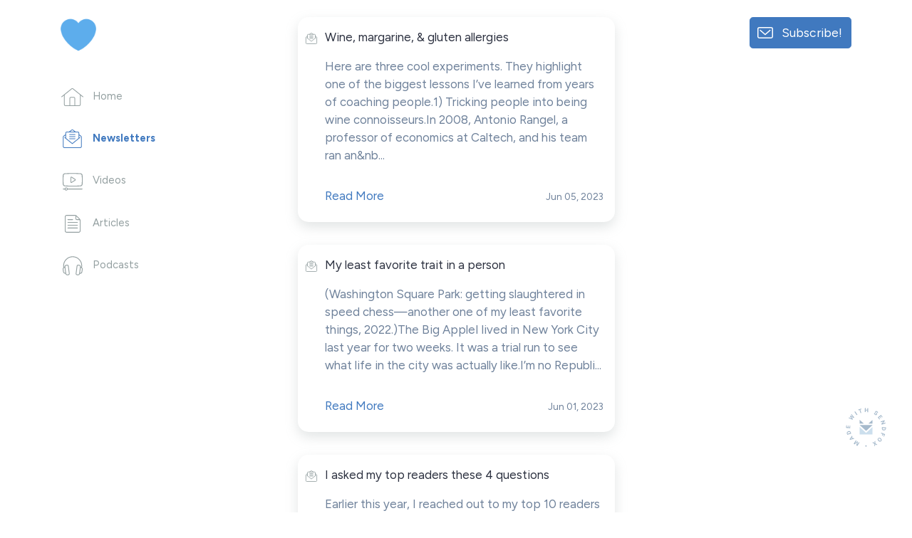

--- FILE ---
content_type: text/html; charset=utf-8
request_url: https://sendfox.com/dill/campaigns
body_size: 7371
content:
<!DOCTYPE html>
<html lang="en">
  <head>
    
    <meta charset="utf-8">
<meta name="viewport" content="width=device-width, initial-scale=1, shrink-to-fit=no">
<meta name="csrf-token" content="BBntzZoGjd4BkSEpldxc6fvCJ4yJ5TbCWFpiPOTq">
<title>Quick life lessons and stories in your inbox. - Newsletters</title>
<meta name="description" content="Grow your audience with email campaigns, automations, and landing pages that integrate your content.">
<meta name="keywords" content="esp, email, email service provider, content creators">
<link rel="canonical" href="https://sendfox.com/dill/campaigns" />
<meta name="norton-safeweb-site-verification" content="qkhuru6rsexyu9y4ffiw3cp2e3yfd7a8q4x5zgndjk2keve7ipg-a3r5l1vufgotdhyr967hr55mc80-dn3cljx3ynawvvnpzr56wrw4uozhhe6rhayphfy6ibfzuv-f" />

    <meta property="twitter:site" content="@sendfox" />
    <meta property="og:locale" content="en_US" />
<meta property="og:type" content="article" />
<meta property="og:title" content="Quick life lessons and stories in your inbox. - Newsletters" />
<meta property="og:description" content="The best and most affordable email marketing." />
<meta property="og:url" content="https://sendfox.com/dill/campaigns" />
<meta property="og:site_name" content="SendFox" />
<meta property="og:image" content="https://uploads.sendfox.com/media/pexels-ave-calvar-martinez-3010164.jpg" />
<meta property="fb:app_id" content="195664598046177" />
    <script async src="https://www.googletagmanager.com/gtag/js?id=UA-52269-29"></script>
<script>
	window.dataLayer = window.dataLayer || [];
  	function gtag(){dataLayer.push(arguments);}
  	gtag('js', new Date());
  	gtag('config', 'UA-52269-29');
  	  		gtag('set', {'user_id': '33852'});

		  	
  	
	
	
	
	
	
	
	</script>





        <script id="profitwell-js" data-pw-auth="c1a1cea89911c31de8607884c31ae157">
  (function(i,s,o,g,r,a,m){i[o]=i[o]||function(){(i[o].q=i[o].q||[]).push(arguments)};
  a=s.createElement(g);m=s.getElementsByTagName(g)[0];a.async=1;a.src=r+'?auth='+
  s.getElementById(o+'-js').getAttribute('data-pw-auth');m.parentNode.insertBefore(a,m);
  })(window,document,'profitwell','script','https://public.profitwell.com/js/profitwell.js');

    profitwell('start', { 'user_email': 'dill@dillantaylor.com' }); 
    
</script>
    <link rel="apple-touch-icon" sizes="180x180" href="/apple-touch-icon.png">
<link rel="icon" type="image/png" sizes="32x32" href="/favicon-32x32.png">
<link rel="icon" type="image/png" sizes="16x16" href="/favicon-16x16.png">
<link rel="manifest" href="/site.webmanifest">
<link rel="mask-icon" href="/safari-pinned-tab.svg" color="#5bbad5">
<meta name="msapplication-TileColor" content="#da532c">
<meta name="theme-color" content="#ffffff">    <!-- Bootstrap CSS -->
    <link href="https://cdn.sendfox.com/css/sendfox-360.css?id=38e3ddbdc83f25488f10126b1e132c66" rel="stylesheet">
    <style type="text/css">
	a, a:hover, a:active, a:focus {
		color:#4079bf;
	}
	/*.lp-display-image-wrap {background-color:#4079bf1F;}*/
	.lp-head-name {color:#4079bf;}
	.lp-btn {background-color:#4079bf;}
	.form-control:focus {
						color:#4079bf;
						border-color:#4079bf;
						-webkit-box-shadow:0 0 0 0.1rem #4079bf;
						box-shadow:0 0 0 0.1rem #4079bf;;
	}
	.lp-theme {
		color:#4079bf;
	}

	.btn {
	    color: #fff;
	    background-color: #4079bf;
	    border-color: #4079bf;
	}		
	.btn:hover {
	    color: #fff;
	    text-decoration: none;
	}
	.btn:focus, .btn.focus {
	    outline: 0;
	    color: #fff;		    
	    -webkit-box-shadow: 0 0 0 0.2rem #4079bf66;
	    box-shadow: 0 0 0 0.2rem #4079bf66;
	}
	.page-item.active .page-link {
		color:#4079bf;
		font-weight: 700;
	}
	.lp-link {
		color:#4079bf;
		&:hover {
			color:#4079bf;
			opacity: 0.6;
		}
	}
	.btn-outline {
		color:#4079bf;			
		outline: 1px #4079bf;
		background-color: white;
	}
	.btn-outline:hover, .btn-outline:active, .btn-outline:focus {
		background-color: #4079bf;			
	} 		
	.page-item.active .page-link {
		color:#4079bf;
		font-weight: 700;
	}
	.lp-social-btn:hover path, .subscribe-box-close, .lp-archive:hover path{
		stroke:#4079bf;
	}
	@keyframes lp-thanks {
		50% {
			color:#4079bf;
		}
		100% {
			color: #2b303f;
		}
	}

	.highlight-campaign {
		background-color: #4079bf40;
	}
	.highlight-campaign .delete-comment {
		background-color: transparent !important;
	}

	.btn-nav-bottom.active {
		border-bottom-color: #4079bf;
	}
	.btn-nav-bottom.active .nav-icon {
		stroke: #4079bf;
	}

	.cls-1 {
		stroke: #4079bf;
	}
	.btn-nav-side.active .nav-icon {
    	stroke: #4079bf;
	}
	.btn-nav-side:hover .nav-icon {
	    stroke: #4079bf !important;
	}
	.btn-nav-side.active {
	    color: #4079bf;
	}

</style>

  </head>
  <body>


    <!-- MOBILE HEADER -->
    <nav class="sticky-top bg-white">
      <div class="d-flex d-md-none justify-content-between flex-wrap align-items-center px-3 py-1">
        <div class="mr-3 my-2">
                      <a href="https://sendfox.com/dill/feed">
              <img class="lp-logo py-1" src="https://uploads.sendfox.com/media/bIGQKgj90bLWYIjezzFkRhDq4vteamfb3YlO3XKM33852"/>
            </a>
                  </div>
        <div class="d-flex align-items-center">
                      <button class="btn btn-subscribe btn-sm d-inline-block d-lg-none my-2" data-toggle="modal" data-target="#subscribeModal">Subscribe!</button>
                                <a href="https://sendfox.com" class="made-with-sf-sm ml-3" target="_blank" aria-label="Made with SendFox"></a>
                  </div>
      </div>
    </nav>
    <!-- / MOBILE HEADER -->

          <div class="made-with-sf-desktop-fixed d-none d-lg-block">
        <a href="https://sendfox.com" class="made-with-sf" target="_blank" aria-label="Made with SendFox"></a>
      </div>
    
    <div class="container">
      <div class="row justify-content-between">
        <div class="col-md-3 col-lg-2 col-xl-3">
          <nav class="sticky-top pt-4">

            <div class="d-none d-md-block">
                              <a href="https://sendfox.com/dill/feed">
                  <img class="lp-logo mb-5" src="https://uploads.sendfox.com/media/bIGQKgj90bLWYIjezzFkRhDq4vteamfb3YlO3XKM33852"/>
                </a>
                          </div>

            <ul class="list-unstyled d-none d-md-block">
              <li class="mb-4 pb-2">
                <a href="https://sendfox.com/dill/feed" class="btn-nav-side ">
                  <div class="nav-icon-wrapper">
                    <svg class="nav-icon nav-icon-home" data-name="Layer 1" xmlns="http://www.w3.org/2000/svg" viewBox="0 0 43.49 35.23"><path d="M.75,16.93,20.14,1.32a2.54,2.54,0,0,1,3.21,0L42.74,16.93M6,13V32.32a2.16,2.16,0,0,0,2.15,2.16H35.34a2.16,2.16,0,0,0,2.16-2.16V13M26.68,34.48V20.05a2.15,2.15,0,0,0-2.15-2.15H19a2.15,2.15,0,0,0-2.15,2.15V34.48"/></svg>
                  </div>
                  <span>Home</span>
                </a>
              </li>
              <li class="mb-4 pb-2">
                <a href="https://sendfox.com/dill/campaigns" class="btn-nav-side active">
                  <div class="nav-icon-wrapper">
                    <svg class="nav-icon nav-icon-newsletter" xmlns="http://www.w3.org/2000/svg" viewBox="0 0 37.83 37.07"><path d="M32,10.12l4.07,3.11a2.52,2.52,0,0,1,1,2v18.6a2.5,2.5,0,0,1-2.51,2.5H3.26a2.5,2.5,0,0,1-2.51-2.5V15.22a2.51,2.51,0,0,1,1-2l4.08-3.11M25.2,4.9,20.44,1.26a2.54,2.54,0,0,0-3.05,0L12.63,4.9M4,16.21l14.9,12.08L33.82,16.21M13.51,10.08H24.32M13.51,14.3H24.32M13.51,18.52H24.32M32,17.6V7.15A2.27,2.27,0,0,0,29.73,4.9H8.1A2.27,2.27,0,0,0,5.81,7.15V17.6"/></svg>
                  </div>
                  <span>Newsletters</span>
                </a>
              </li>
                            <li class="mb-4 pb-2">
                <a href="https://sendfox.com/dill/videos" class="btn-nav-side ">
                  <div class="nav-icon-wrapper">
                    <svg class="nav-icon nav-icon-youtube" xmlns="http://www.w3.org/2000/svg" viewBox="0 0 38.69 33.9"><path d="M19.35.75c5,0,10,.12,14.68.33a4,4,0,0,1,3.76,3.79q.15,4,.15,8.14t-.15,8.14A4,4,0,0,1,34,24.94c-4.71.21-9.63.33-14.68.33s-10-.12-14.68-.33A4,4,0,0,1,.9,21.15Q.75,17.15.75,13T.9,4.87A4,4,0,0,1,4.67,1.08C9.38.87,14.29.75,19.35.75ZM17.2,18.16l6.92-4.43a.86.86,0,0,0,0-1.45L17.2,7.86a.86.86,0,0,0-1.33.72v8.86A.86.86,0,0,0,17.2,18.16ZM9.07,30.9H37.64m-36.58,0h3.5m4.51,0a2.26,2.26,0,1,0-2.25,2.25A2.26,2.26,0,0,0,9.07,30.9Z"/></svg>
                  </div>
                  <span>Videos</span>
                </a>
              </li>
                                          <li class="mb-4 pb-2">
                <a href="https://sendfox.com/dill/articles" class="btn-nav-side ">
                  <div class="nav-icon-wrapper">
                    <svg class="nav-icon nav-icon-articles" xmlns="http://www.w3.org/2000/svg" viewBox="0 0 30.23 34.07"><path d="M29.48,10.61V30.77a2.55,2.55,0,0,1-2.55,2.55H3.3A2.55,2.55,0,0,1,.75,30.77V3.3A2.55,2.55,0,0,1,3.3.75H19.62M5.93,8.91h9.18M5.93,14.33H24.3M5.93,19.74H24.3M5.93,25.16H24.3m-3-18A1.71,1.71,0,0,0,23,8.91h4.76a1.7,1.7,0,0,1,1.7,1.7v-.36A3.25,3.25,0,0,0,28.53,8M22.27,1.7A3.23,3.23,0,0,0,20,.75h-.36a1.7,1.7,0,0,1,1.7,1.7V7.2m.95-5.5L28.53,8"/></svg>
                  </div>
                  <span>Articles</span>
                </a>
              </li>
                                          <li class="mb-4 pb-2">
                <a href="https://sendfox.com/dill/podcasts" class="btn-nav-side ">
                  <div class="nav-icon-wrapper">
                    <svg class="nav-icon nav-icon-podcast" xmlns="http://www.w3.org/2000/svg" viewBox="0 0 38.3 36.37"><path d="M34,20.35,32.36,33A3,3,0,0,1,29,35.59l-1.57-.21a2,2,0,0,1-1.76-2.28l1.92-14.56a2,2,0,0,1,2.28-1.76l1.57.21A3,3,0,0,1,34,20.35Zm.37.49L34,20.78l-1.55,11.8.42.06a3.64,3.64,0,0,0,4.08-3.13l.6-4.6A3.62,3.62,0,0,0,34.4,20.84ZM4.28,20.35,5.94,33a3,3,0,0,0,3.37,2.58l1.57-.21a2,2,0,0,0,1.76-2.28L10.72,18.54a2,2,0,0,0-2.29-1.76L6.86,17A3,3,0,0,0,4.28,20.35ZM.78,24.91l.61,4.6a3.63,3.63,0,0,0,4.07,3.13l.43-.06L4.33,20.78l-.42.06A3.63,3.63,0,0,0,.78,24.91Zm35.43-3.37a17.15,17.15,0,0,0,.35-3.38,17.41,17.41,0,0,0-34.82,0,16.43,16.43,0,0,0,.36,3.38"/></svg>
                  </div>
                  <span>Podcasts</span>
                </a>
              </li>
                                                      </ul>
                          <button class="d-none d-md-block d-lg-none btn btn-subscribe" data-toggle="modal" data-target="#subscribeModal">Subscribe!</button>
                                      <div class="mt-4 pt-2 d-none d-md-block d-lg-none">
                <a href="https://sendfox.com" class="made-with-sf" target="_blank" aria-label="Made with SendFox"></a>
              </div>
                      </nav>
        </div>
        <div class="col-md-8 col-lg-7 col-xl-6">
          <main>
            <div class="row justify-content-center">
              <div class="col-lg-10">
                  <div class="py-md-4">
                        <article class="mb-4">
            <div class="card shadow-sm border-0 overflow-hidden rounded-xl">
    <div class="py-3 pl-2 pr-3 d-flex">
      <div>
        <span class="pr-2">
          <img class="inline-icon" src="https://cdn.sendfox.com/img/icon-sm-newsletter.svg">
        </span>
      </div>
      <div>
        <a class="text-dark stretched-link" href="https://sendfox.com/dill/c/dl0p45/wine-margarine-gluten-allergies">
          Wine, margarine, &amp; gluten allergies
        </a>
        <p class="text-secondary mt-3 mb-4">Here are three cool experiments. They highlight one of the biggest lessons I’ve learned from years of coaching people.1) Tricking people into being wine connoisseurs.In 2008, Antonio Rangel, a professor of economics at Caltech, and his team ran an&nb...</p>
        <div class="d-flex justify-content-between flex-wrap">
          <a href="https://sendfox.com/dill/c/dl0p45/wine-margarine-gluten-allergies" target="_blank" class="lp-theme py-2 mr-2">Read More</a>
          <div class="text-secondary py-2"><small>Jun 05, 2023</small></div>
        </div>
      </div>
    </div>                  
  </div>
          </article>
          <div class="pb-2"></div>
                  <article class="mb-4">
            <div class="card shadow-sm border-0 overflow-hidden rounded-xl">
    <div class="py-3 pl-2 pr-3 d-flex">
      <div>
        <span class="pr-2">
          <img class="inline-icon" src="https://cdn.sendfox.com/img/icon-sm-newsletter.svg">
        </span>
      </div>
      <div>
        <a class="text-dark stretched-link" href="https://sendfox.com/dill/c/y6j6ly/untitled-email">
          My least favorite trait in a person
        </a>
        <p class="text-secondary mt-3 mb-4">(Washington Square Park: getting slaughtered in speed chess—another one of my least favorite things, 2022.)The Big AppleI lived in New York City last year for two weeks. It was a trial run to see what life in the city was actually like.I’m no Republi...</p>
        <div class="d-flex justify-content-between flex-wrap">
          <a href="https://sendfox.com/dill/c/y6j6ly/untitled-email" target="_blank" class="lp-theme py-2 mr-2">Read More</a>
          <div class="text-secondary py-2"><small>Jun 01, 2023</small></div>
        </div>
      </div>
    </div>                  
  </div>
          </article>
          <div class="pb-2"></div>
                  <article class="mb-4">
            <div class="card shadow-sm border-0 overflow-hidden rounded-xl">
    <div class="py-3 pl-2 pr-3 d-flex">
      <div>
        <span class="pr-2">
          <img class="inline-icon" src="https://cdn.sendfox.com/img/icon-sm-newsletter.svg">
        </span>
      </div>
      <div>
        <a class="text-dark stretched-link" href="https://sendfox.com/dill/c/yv22oy/i-asked-my-top-readers-these-4-questions">
          I asked my top readers these 4 questions
        </a>
        <p class="text-secondary mt-3 mb-4">Earlier this year, I reached out to my top 10 readers (based on email open rate, clicks, and engagement). I asked these questions:Why haven’t you unsubscribed from this blog yet?What have been your favorite pieces and why?What should I improve?What w...</p>
        <div class="d-flex justify-content-between flex-wrap">
          <a href="https://sendfox.com/dill/c/yv22oy/i-asked-my-top-readers-these-4-questions" target="_blank" class="lp-theme py-2 mr-2">Read More</a>
          <div class="text-secondary py-2"><small>May 30, 2023</small></div>
        </div>
      </div>
    </div>                  
  </div>
          </article>
          <div class="pb-2"></div>
                  <article class="mb-4">
            <div class="card shadow-sm border-0 overflow-hidden rounded-xl">
    <div class="py-3 pl-2 pr-3 d-flex">
      <div>
        <span class="pr-2">
          <img class="inline-icon" src="https://cdn.sendfox.com/img/icon-sm-newsletter.svg">
        </span>
      </div>
      <div>
        <a class="text-dark stretched-link" href="https://sendfox.com/dill/c/rl94ey/untitled-email">
          My relationship with alcohol
        </a>
        <p class="text-secondary mt-3 mb-4">(Salisbury, 2016.)Last year, friends and I stayed in Brooklyn for a February weekend.That Saturday night, we grabbed dinner in Manhattan, went to a show at the Comedy Cellar, then got drinks afterward. I got absolutely trashed and ended up face-down...</p>
        <div class="d-flex justify-content-between flex-wrap">
          <a href="https://sendfox.com/dill/c/rl94ey/untitled-email" target="_blank" class="lp-theme py-2 mr-2">Read More</a>
          <div class="text-secondary py-2"><small>May 25, 2023</small></div>
        </div>
      </div>
    </div>                  
  </div>
          </article>
          <div class="pb-2"></div>
                  <article class="mb-4">
            <div class="card shadow-sm border-0 overflow-hidden rounded-xl">
    <div class="py-3 pl-2 pr-3 d-flex">
      <div>
        <span class="pr-2">
          <img class="inline-icon" src="https://cdn.sendfox.com/img/icon-sm-newsletter.svg">
        </span>
      </div>
      <div>
        <a class="text-dark stretched-link" href="https://sendfox.com/dill/c/5vyxpx/untitled-email">
          The last 24 days
        </a>
        <p class="text-secondary mt-3 mb-4">I typically write 2 blogs a week. Those of you who are good at math may have noticed I’ve only been pumping out one per week these last few.Here’s a timeline of my life starting from 24 days ago:24, Took a weekend trip with a good friend to Iguazú Fa...</p>
        <div class="d-flex justify-content-between flex-wrap">
          <a href="https://sendfox.com/dill/c/5vyxpx/untitled-email" target="_blank" class="lp-theme py-2 mr-2">Read More</a>
          <div class="text-secondary py-2"><small>May 22, 2023</small></div>
        </div>
      </div>
    </div>                  
  </div>
          </article>
          <div class="pb-2"></div>
                  <article class="mb-4">
            <div class="card shadow-sm border-0 overflow-hidden rounded-xl">
    <div class="py-3 pl-2 pr-3 d-flex">
      <div>
        <span class="pr-2">
          <img class="inline-icon" src="https://cdn.sendfox.com/img/icon-sm-newsletter.svg">
        </span>
      </div>
      <div>
        <a class="text-dark stretched-link" href="https://sendfox.com/dill/c/jxwww6/tobias-mccargo">
          Tobias McCargo
        </a>
        <p class="text-secondary mt-3 mb-4">In the last week, I’ve sat down at this laptop three times to start writing a new blog. Each attempt lastest 5-10 minutes before I closed my computer and walked away.I was planning on writing about leaving Buenos Aires and moving back to the United S...</p>
        <div class="d-flex justify-content-between flex-wrap">
          <a href="https://sendfox.com/dill/c/jxwww6/tobias-mccargo" target="_blank" class="lp-theme py-2 mr-2">Read More</a>
          <div class="text-secondary py-2"><small>May 15, 2023</small></div>
        </div>
      </div>
    </div>                  
  </div>
          </article>
          <div class="pb-2"></div>
                  <article class="mb-4">
            <div class="card shadow-sm border-0 overflow-hidden rounded-xl">
    <div class="py-3 pl-2 pr-3 d-flex">
      <div>
        <span class="pr-2">
          <img class="inline-icon" src="https://cdn.sendfox.com/img/icon-sm-newsletter.svg">
        </span>
      </div>
      <div>
        <a class="text-dark stretched-link" href="https://sendfox.com/dill/c/82wgdr/a-season-of-yes-in-3-questions">
          A season of Yes (in 3 questions)
        </a>
        <p class="text-secondary mt-3 mb-4">(Iguazú Falls, 2023.)My buddy and I went to Brazil this weekend. It’ll be tough to encapsulate every experience and insight I gained in those 48 hours but I’ll do my best.We…Took an early flight on one-ish hour of sleep.Stood in silence gazing at the...</p>
        <div class="d-flex justify-content-between flex-wrap">
          <a href="https://sendfox.com/dill/c/82wgdr/a-season-of-yes-in-3-questions" target="_blank" class="lp-theme py-2 mr-2">Read More</a>
          <div class="text-secondary py-2"><small>May 02, 2023</small></div>
        </div>
      </div>
    </div>                  
  </div>
          </article>
          <div class="pb-2"></div>
                  <article class="mb-4">
            <div class="card shadow-sm border-0 overflow-hidden rounded-xl">
    <div class="py-3 pl-2 pr-3 d-flex">
      <div>
        <span class="pr-2">
          <img class="inline-icon" src="https://cdn.sendfox.com/img/icon-sm-newsletter.svg">
        </span>
      </div>
      <div>
        <a class="text-dark stretched-link" href="https://sendfox.com/dill/c/qqok4l/ive-been-on-some-podcasts">
          I&#039;ve been on some podcasts...
        </a>
        <p class="text-secondary mt-3 mb-4">Good evening ladies and gentlemen,While I love shamelessly plugging my own content until you all unsubscribe and block my email...Today I'd like to share some of my favorite podcasts I've been a guest on. They each parse out a bit of my mind and pers...</p>
        <div class="d-flex justify-content-between flex-wrap">
          <a href="https://sendfox.com/dill/c/qqok4l/ive-been-on-some-podcasts" target="_blank" class="lp-theme py-2 mr-2">Read More</a>
          <div class="text-secondary py-2"><small>Apr 27, 2023</small></div>
        </div>
      </div>
    </div>                  
  </div>
          </article>
          <div class="pb-2"></div>
                  <article class="mb-4">
            <div class="card shadow-sm border-0 overflow-hidden rounded-xl">
    <div class="py-3 pl-2 pr-3 d-flex">
      <div>
        <span class="pr-2">
          <img class="inline-icon" src="https://cdn.sendfox.com/img/icon-sm-newsletter.svg">
        </span>
      </div>
      <div>
        <a class="text-dark stretched-link" href="https://sendfox.com/dill/c/vx8y9d/permission-to-be-silly">
          Permission to be silly
        </a>
        <p class="text-secondary mt-3 mb-4">(El Ateneo Grand Splendid, “the world’s&nbsp;most beautiful&nbsp;bookstore.”)I used to be quite silly. I would yell, play different characters, and commit to jokes for far longer than necessary.I’ve always tried to maintain my sense of humor. I don’t...</p>
        <div class="d-flex justify-content-between flex-wrap">
          <a href="https://sendfox.com/dill/c/vx8y9d/permission-to-be-silly" target="_blank" class="lp-theme py-2 mr-2">Read More</a>
          <div class="text-secondary py-2"><small>Apr 24, 2023</small></div>
        </div>
      </div>
    </div>                  
  </div>
          </article>
          <div class="pb-2"></div>
                  <article class="mb-4">
            <div class="card shadow-sm border-0 overflow-hidden rounded-xl">
    <div class="py-3 pl-2 pr-3 d-flex">
      <div>
        <span class="pr-2">
          <img class="inline-icon" src="https://cdn.sendfox.com/img/icon-sm-newsletter.svg">
        </span>
      </div>
      <div>
        <a class="text-dark stretched-link" href="https://sendfox.com/dill/c/0ejnyx/the-ultimate-guide-to-youtube">
          The Ultimate Guide to YouTube
        </a>
        <p class="text-secondary mt-3 mb-4">This week on The YouTuber's Guide to the Galaxy, I sat down with Marcus from Grow Your Gaming Channel. He's one of the best "how to YouTube" creators on the internet. We dive into the most important skills and principles you need to know if you want...</p>
        <div class="d-flex justify-content-between flex-wrap">
          <a href="https://sendfox.com/dill/c/0ejnyx/the-ultimate-guide-to-youtube" target="_blank" class="lp-theme py-2 mr-2">Read More</a>
          <div class="text-secondary py-2"><small>Apr 20, 2023</small></div>
        </div>
      </div>
    </div>                  
  </div>
          </article>
          <div class="pb-2"></div>
                </div>

  <!-- START OF PAGINATION -->
  <div class="text-center">
      <nav class="d-inline-block">
          <ul class="pagination">
        
                    <li class="page-item disabled"><span class="page-link">&laquo;</span></li>
        
        
                    
            
            
                                                                        <li class="page-item active"><span class="page-link">1</span></li>
                                                                                <li class="page-item"><a class="page-link" href="https://sendfox.com/dill/campaigns?page=2">2</a></li>
                                                                                <li class="page-item"><a class="page-link" href="https://sendfox.com/dill/campaigns?page=3">3</a></li>
                                                                                <li class="page-item"><a class="page-link" href="https://sendfox.com/dill/campaigns?page=4">4</a></li>
                                                                                <li class="page-item"><a class="page-link" href="https://sendfox.com/dill/campaigns?page=5">5</a></li>
                                                                                <li class="page-item"><a class="page-link" href="https://sendfox.com/dill/campaigns?page=6">6</a></li>
                                                                                <li class="page-item"><a class="page-link" href="https://sendfox.com/dill/campaigns?page=7">7</a></li>
                                                                                <li class="page-item"><a class="page-link" href="https://sendfox.com/dill/campaigns?page=8">8</a></li>
                                                                                <li class="page-item"><a class="page-link" href="https://sendfox.com/dill/campaigns?page=9">9</a></li>
                                                                                <li class="page-item"><a class="page-link" href="https://sendfox.com/dill/campaigns?page=10">10</a></li>
                                                                    
                            <li class="page-item disabled"><span class="page-link">...</span></li>
            
            
                                
            
            
                                                                        <li class="page-item"><a class="page-link" href="https://sendfox.com/dill/campaigns?page=18">18</a></li>
                                                                                <li class="page-item"><a class="page-link" href="https://sendfox.com/dill/campaigns?page=19">19</a></li>
                                                        
        
                    <li class="page-item"><a class="page-link" href="https://sendfox.com/dill/campaigns?page=2" rel="next">&raquo;</a></li>
            </ul>

      </nav>
  </div>
  <!-- END OF PAGINATION -->
              </div>
            </div>
          </main>
        </div>
                  <div class="col-lg-2 col-xl-3 d-none d-lg-block">
            <aside class="sticky-top pt-4">
              <div class="text-right">
                <button class="btn btn-subscribe py-2" data-toggle="modal" data-target="#subscribeModal">Subscribe!</button>
              </div>
            </aside>
          </div>
              </div>
    </div>

    <!-- NAVBAR MOBILE -->
    <div class="d-block d-md-none nav-mobile">
      <nav class="position-fixed fixed-bottom my-auto w-100 bg-white">
        <div class="px-1">
          <div class="d-flex justify-content-center flex-nowrap px-1">
            <a href="https://sendfox.com/dill/feed" class="btn-nav-bottom " aria-label="Home">
              <div><svg class="nav-icon nav-icon-home" data-name="Layer 1" xmlns="http://www.w3.org/2000/svg" viewBox="0 0 43.49 35.23"><path d="M.75,16.93,20.14,1.32a2.54,2.54,0,0,1,3.21,0L42.74,16.93M6,13V32.32a2.16,2.16,0,0,0,2.15,2.16H35.34a2.16,2.16,0,0,0,2.16-2.16V13M26.68,34.48V20.05a2.15,2.15,0,0,0-2.15-2.15H19a2.15,2.15,0,0,0-2.15,2.15V34.48"/></svg></div>
            </a>              
            <a href="https://sendfox.com/dill/campaigns" class="btn-nav-bottom active" aria-label="Campaigns">
              <div><svg class="nav-icon nav-icon-newsletter" xmlns="http://www.w3.org/2000/svg" viewBox="0 0 37.83 37.07"><path d="M32,10.12l4.07,3.11a2.52,2.52,0,0,1,1,2v18.6a2.5,2.5,0,0,1-2.51,2.5H3.26a2.5,2.5,0,0,1-2.51-2.5V15.22a2.51,2.51,0,0,1,1-2l4.08-3.11M25.2,4.9,20.44,1.26a2.54,2.54,0,0,0-3.05,0L12.63,4.9M4,16.21l14.9,12.08L33.82,16.21M13.51,10.08H24.32M13.51,14.3H24.32M13.51,18.52H24.32M32,17.6V7.15A2.27,2.27,0,0,0,29.73,4.9H8.1A2.27,2.27,0,0,0,5.81,7.15V17.6"/></svg></div>
            </a>
                          <a href="https://sendfox.com/dill/videos"  class="btn-nav-bottom " aria-label="Videos">
                <div><svg class="nav-icon nav-icon-youtube" xmlns="http://www.w3.org/2000/svg" viewBox="0 0 38.69 33.9"><path d="M19.35.75c5,0,10,.12,14.68.33a4,4,0,0,1,3.76,3.79q.15,4,.15,8.14t-.15,8.14A4,4,0,0,1,34,24.94c-4.71.21-9.63.33-14.68.33s-10-.12-14.68-.33A4,4,0,0,1,.9,21.15Q.75,17.15.75,13T.9,4.87A4,4,0,0,1,4.67,1.08C9.38.87,14.29.75,19.35.75ZM17.2,18.16l6.92-4.43a.86.86,0,0,0,0-1.45L17.2,7.86a.86.86,0,0,0-1.33.72v8.86A.86.86,0,0,0,17.2,18.16ZM9.07,30.9H37.64m-36.58,0h3.5m4.51,0a2.26,2.26,0,1,0-2.25,2.25A2.26,2.26,0,0,0,9.07,30.9Z"/></svg></div>
              </a> 
                                           
              <a href="https://sendfox.com/dill/articles"  class="btn-nav-bottom " aria-label="Articles">
                <div><svg class="nav-icon nav-icon-articles" xmlns="http://www.w3.org/2000/svg" viewBox="0 0 30.23 34.07"><path d="M29.48,10.61V30.77a2.55,2.55,0,0,1-2.55,2.55H3.3A2.55,2.55,0,0,1,.75,30.77V3.3A2.55,2.55,0,0,1,3.3.75H19.62M5.93,8.91h9.18M5.93,14.33H24.3M5.93,19.74H24.3M5.93,25.16H24.3m-3-18A1.71,1.71,0,0,0,23,8.91h4.76a1.7,1.7,0,0,1,1.7,1.7v-.36A3.25,3.25,0,0,0,28.53,8M22.27,1.7A3.23,3.23,0,0,0,20,.75h-.36a1.7,1.7,0,0,1,1.7,1.7V7.2m.95-5.5L28.53,8"/></svg></div>
              </a>
                                      <a href="https://sendfox.com/dill/podcasts"  class="btn-nav-bottom " aria-label="Podcasts">
                <div><svg class="nav-icon nav-icon-podcast" xmlns="http://www.w3.org/2000/svg" viewBox="0 0 38.3 36.37"><path d="M34,20.35,32.36,33A3,3,0,0,1,29,35.59l-1.57-.21a2,2,0,0,1-1.76-2.28l1.92-14.56a2,2,0,0,1,2.28-1.76l1.57.21A3,3,0,0,1,34,20.35Zm.37.49L34,20.78l-1.55,11.8.42.06a3.64,3.64,0,0,0,4.08-3.13l.6-4.6A3.62,3.62,0,0,0,34.4,20.84ZM4.28,20.35,5.94,33a3,3,0,0,0,3.37,2.58l1.57-.21a2,2,0,0,0,1.76-2.28L10.72,18.54a2,2,0,0,0-2.29-1.76L6.86,17A3,3,0,0,0,4.28,20.35ZM.78,24.91l.61,4.6a3.63,3.63,0,0,0,4.07,3.13l.43-.06L4.33,20.78l-.42.06A3.63,3.63,0,0,0,.78,24.91Zm35.43-3.37a17.15,17.15,0,0,0,.35-3.38,17.41,17.41,0,0,0-34.82,0,16.43,16.43,0,0,0,.36,3.38"/></svg></div>
              </a>
                                              </div>
        </div>
      </nav>            
    </div>    

    
    <!-- subscribe modal -->
    <div class="modal fade" id="subscribeModal" tabindex="-1" role="dialog" aria-labelledby="subscribeModalLabel" aria-hidden="true" data-backdrop="static">
      <button type="button" class="close" data-dismiss="modal" aria-label="Close">
        <svg id="Layer_1" data-name="Layer 1" xmlns="http://www.w3.org/2000/svg" viewBox="0 0 13.11 13.11"><line class="cls-1" x1="0.35" y1="0.35" x2="12.75" y2="12.75"/><line class="cls-1" x1="12.75" y1="0.35" x2="0.35" y2="12.75"/></svg>
      </button>
      <div class="modal-dialog">
        <div class="modal-content">
          <div class="modal-body pt-5">
            <section>
              <div class="text-center mb-5">
                                  <a href="https://sendfox.com/dill/feed">
                    <img class="lp-logo" src="https://uploads.sendfox.com/media/bIGQKgj90bLWYIjezzFkRhDq4vteamfb3YlO3XKM33852"/>
                  </a>
                              </div>
              <div class="mb-4">
                <h1 class="ql-align-center"><strong>Quick life lessons and stories in your inbox.</strong></h1><p><br></p><p>I'll send you short posts about business, relationships, and mustaches.</p><p><br></p><p>Always free. Unsubscribe anytime.</p>
              </div>
              <div class="row justify-content-center">
                <div class="col-md-10">
                                             
                  <form action="https://sendfox.com/form/1kk7zd/m5r2oq" method="post" class="sendfox-form recaptcha-form onsubmit-disable" data-recaptcha-action="landing_page">
			<input class="form-control mb-2" type="text" name="first_name" placeholder="First Name" value="" required />
	
	
	
		
	<input class="form-control mb-2" type="email" name="email" placeholder="Email" value="" required />

		

	
	<div style="position: absolute; left: -5000px;" aria-hidden="true"><input type="text" name="a_password" tabindex="-1" value="" autocomplete="off" /></div>
	
	

	
		<button class="btn btn-lg btn-block" type="submit">
			Subscribe!
		</button>
	
</form>

<script>
	let labelTop = function(event) {

		let label = event.target.closest('.form-control-container').querySelector('.date-input-label');
		
		if (event.target.value == "") {
			if (event.target.classList.contains('filled')) {
				event.target.classList.remove('filled')
			}
		} else {
			if (!event.target.classList.contains('filled')) {
				event.target.classList.add('filled')
			}
		}
	}
</script>
                  <div class="small text-secondary mt-2">
                    <small>
                      <span>This site is protected by reCAPTCHA and the Google</span>
                      <a class="text-secondary opacity-7" href="https://policies.google.com/privacy" target="_blank">Privacy Policy</a> and
                      <a class="text-secondary opacity-7" href="https://policies.google.com/terms" target="_blank">Terms of Service</a> apply.
                    </small>
                  </div>
                </div>
              </div>
                              <div class="d-block py-4 mt-3 text-center">
                  <a href="https://sendfox.com" class="made-with-sf" target="_blank" aria-label="Made with SendFox"></a>              
                </div>
                          </section>
          </div>
        </div>
      </div>
    </div>


























    
    <script src="https://www.google.com/recaptcha/api.js?render=6Lemwu0UAAAAAJghn3RQZjwkYxnCTuYDCAcrJJ7S"></script>
    <script src="https://cdn.sendfox.com/js/sendfox-360.js?id=2a342f4e5c2883964fe6a468d908ee72"></script>
        <script async src="https://platform.twitter.com/widgets.js" charset="utf-8"></script>
  </body>
</html>

--- FILE ---
content_type: text/html; charset=utf-8
request_url: https://www.google.com/recaptcha/api2/anchor?ar=1&k=6Lemwu0UAAAAAJghn3RQZjwkYxnCTuYDCAcrJJ7S&co=aHR0cHM6Ly9zZW5kZm94LmNvbTo0NDM.&hl=en&v=N67nZn4AqZkNcbeMu4prBgzg&size=invisible&anchor-ms=20000&execute-ms=30000&cb=6p8dpuh9sqbw
body_size: 48585
content:
<!DOCTYPE HTML><html dir="ltr" lang="en"><head><meta http-equiv="Content-Type" content="text/html; charset=UTF-8">
<meta http-equiv="X-UA-Compatible" content="IE=edge">
<title>reCAPTCHA</title>
<style type="text/css">
/* cyrillic-ext */
@font-face {
  font-family: 'Roboto';
  font-style: normal;
  font-weight: 400;
  font-stretch: 100%;
  src: url(//fonts.gstatic.com/s/roboto/v48/KFO7CnqEu92Fr1ME7kSn66aGLdTylUAMa3GUBHMdazTgWw.woff2) format('woff2');
  unicode-range: U+0460-052F, U+1C80-1C8A, U+20B4, U+2DE0-2DFF, U+A640-A69F, U+FE2E-FE2F;
}
/* cyrillic */
@font-face {
  font-family: 'Roboto';
  font-style: normal;
  font-weight: 400;
  font-stretch: 100%;
  src: url(//fonts.gstatic.com/s/roboto/v48/KFO7CnqEu92Fr1ME7kSn66aGLdTylUAMa3iUBHMdazTgWw.woff2) format('woff2');
  unicode-range: U+0301, U+0400-045F, U+0490-0491, U+04B0-04B1, U+2116;
}
/* greek-ext */
@font-face {
  font-family: 'Roboto';
  font-style: normal;
  font-weight: 400;
  font-stretch: 100%;
  src: url(//fonts.gstatic.com/s/roboto/v48/KFO7CnqEu92Fr1ME7kSn66aGLdTylUAMa3CUBHMdazTgWw.woff2) format('woff2');
  unicode-range: U+1F00-1FFF;
}
/* greek */
@font-face {
  font-family: 'Roboto';
  font-style: normal;
  font-weight: 400;
  font-stretch: 100%;
  src: url(//fonts.gstatic.com/s/roboto/v48/KFO7CnqEu92Fr1ME7kSn66aGLdTylUAMa3-UBHMdazTgWw.woff2) format('woff2');
  unicode-range: U+0370-0377, U+037A-037F, U+0384-038A, U+038C, U+038E-03A1, U+03A3-03FF;
}
/* math */
@font-face {
  font-family: 'Roboto';
  font-style: normal;
  font-weight: 400;
  font-stretch: 100%;
  src: url(//fonts.gstatic.com/s/roboto/v48/KFO7CnqEu92Fr1ME7kSn66aGLdTylUAMawCUBHMdazTgWw.woff2) format('woff2');
  unicode-range: U+0302-0303, U+0305, U+0307-0308, U+0310, U+0312, U+0315, U+031A, U+0326-0327, U+032C, U+032F-0330, U+0332-0333, U+0338, U+033A, U+0346, U+034D, U+0391-03A1, U+03A3-03A9, U+03B1-03C9, U+03D1, U+03D5-03D6, U+03F0-03F1, U+03F4-03F5, U+2016-2017, U+2034-2038, U+203C, U+2040, U+2043, U+2047, U+2050, U+2057, U+205F, U+2070-2071, U+2074-208E, U+2090-209C, U+20D0-20DC, U+20E1, U+20E5-20EF, U+2100-2112, U+2114-2115, U+2117-2121, U+2123-214F, U+2190, U+2192, U+2194-21AE, U+21B0-21E5, U+21F1-21F2, U+21F4-2211, U+2213-2214, U+2216-22FF, U+2308-230B, U+2310, U+2319, U+231C-2321, U+2336-237A, U+237C, U+2395, U+239B-23B7, U+23D0, U+23DC-23E1, U+2474-2475, U+25AF, U+25B3, U+25B7, U+25BD, U+25C1, U+25CA, U+25CC, U+25FB, U+266D-266F, U+27C0-27FF, U+2900-2AFF, U+2B0E-2B11, U+2B30-2B4C, U+2BFE, U+3030, U+FF5B, U+FF5D, U+1D400-1D7FF, U+1EE00-1EEFF;
}
/* symbols */
@font-face {
  font-family: 'Roboto';
  font-style: normal;
  font-weight: 400;
  font-stretch: 100%;
  src: url(//fonts.gstatic.com/s/roboto/v48/KFO7CnqEu92Fr1ME7kSn66aGLdTylUAMaxKUBHMdazTgWw.woff2) format('woff2');
  unicode-range: U+0001-000C, U+000E-001F, U+007F-009F, U+20DD-20E0, U+20E2-20E4, U+2150-218F, U+2190, U+2192, U+2194-2199, U+21AF, U+21E6-21F0, U+21F3, U+2218-2219, U+2299, U+22C4-22C6, U+2300-243F, U+2440-244A, U+2460-24FF, U+25A0-27BF, U+2800-28FF, U+2921-2922, U+2981, U+29BF, U+29EB, U+2B00-2BFF, U+4DC0-4DFF, U+FFF9-FFFB, U+10140-1018E, U+10190-1019C, U+101A0, U+101D0-101FD, U+102E0-102FB, U+10E60-10E7E, U+1D2C0-1D2D3, U+1D2E0-1D37F, U+1F000-1F0FF, U+1F100-1F1AD, U+1F1E6-1F1FF, U+1F30D-1F30F, U+1F315, U+1F31C, U+1F31E, U+1F320-1F32C, U+1F336, U+1F378, U+1F37D, U+1F382, U+1F393-1F39F, U+1F3A7-1F3A8, U+1F3AC-1F3AF, U+1F3C2, U+1F3C4-1F3C6, U+1F3CA-1F3CE, U+1F3D4-1F3E0, U+1F3ED, U+1F3F1-1F3F3, U+1F3F5-1F3F7, U+1F408, U+1F415, U+1F41F, U+1F426, U+1F43F, U+1F441-1F442, U+1F444, U+1F446-1F449, U+1F44C-1F44E, U+1F453, U+1F46A, U+1F47D, U+1F4A3, U+1F4B0, U+1F4B3, U+1F4B9, U+1F4BB, U+1F4BF, U+1F4C8-1F4CB, U+1F4D6, U+1F4DA, U+1F4DF, U+1F4E3-1F4E6, U+1F4EA-1F4ED, U+1F4F7, U+1F4F9-1F4FB, U+1F4FD-1F4FE, U+1F503, U+1F507-1F50B, U+1F50D, U+1F512-1F513, U+1F53E-1F54A, U+1F54F-1F5FA, U+1F610, U+1F650-1F67F, U+1F687, U+1F68D, U+1F691, U+1F694, U+1F698, U+1F6AD, U+1F6B2, U+1F6B9-1F6BA, U+1F6BC, U+1F6C6-1F6CF, U+1F6D3-1F6D7, U+1F6E0-1F6EA, U+1F6F0-1F6F3, U+1F6F7-1F6FC, U+1F700-1F7FF, U+1F800-1F80B, U+1F810-1F847, U+1F850-1F859, U+1F860-1F887, U+1F890-1F8AD, U+1F8B0-1F8BB, U+1F8C0-1F8C1, U+1F900-1F90B, U+1F93B, U+1F946, U+1F984, U+1F996, U+1F9E9, U+1FA00-1FA6F, U+1FA70-1FA7C, U+1FA80-1FA89, U+1FA8F-1FAC6, U+1FACE-1FADC, U+1FADF-1FAE9, U+1FAF0-1FAF8, U+1FB00-1FBFF;
}
/* vietnamese */
@font-face {
  font-family: 'Roboto';
  font-style: normal;
  font-weight: 400;
  font-stretch: 100%;
  src: url(//fonts.gstatic.com/s/roboto/v48/KFO7CnqEu92Fr1ME7kSn66aGLdTylUAMa3OUBHMdazTgWw.woff2) format('woff2');
  unicode-range: U+0102-0103, U+0110-0111, U+0128-0129, U+0168-0169, U+01A0-01A1, U+01AF-01B0, U+0300-0301, U+0303-0304, U+0308-0309, U+0323, U+0329, U+1EA0-1EF9, U+20AB;
}
/* latin-ext */
@font-face {
  font-family: 'Roboto';
  font-style: normal;
  font-weight: 400;
  font-stretch: 100%;
  src: url(//fonts.gstatic.com/s/roboto/v48/KFO7CnqEu92Fr1ME7kSn66aGLdTylUAMa3KUBHMdazTgWw.woff2) format('woff2');
  unicode-range: U+0100-02BA, U+02BD-02C5, U+02C7-02CC, U+02CE-02D7, U+02DD-02FF, U+0304, U+0308, U+0329, U+1D00-1DBF, U+1E00-1E9F, U+1EF2-1EFF, U+2020, U+20A0-20AB, U+20AD-20C0, U+2113, U+2C60-2C7F, U+A720-A7FF;
}
/* latin */
@font-face {
  font-family: 'Roboto';
  font-style: normal;
  font-weight: 400;
  font-stretch: 100%;
  src: url(//fonts.gstatic.com/s/roboto/v48/KFO7CnqEu92Fr1ME7kSn66aGLdTylUAMa3yUBHMdazQ.woff2) format('woff2');
  unicode-range: U+0000-00FF, U+0131, U+0152-0153, U+02BB-02BC, U+02C6, U+02DA, U+02DC, U+0304, U+0308, U+0329, U+2000-206F, U+20AC, U+2122, U+2191, U+2193, U+2212, U+2215, U+FEFF, U+FFFD;
}
/* cyrillic-ext */
@font-face {
  font-family: 'Roboto';
  font-style: normal;
  font-weight: 500;
  font-stretch: 100%;
  src: url(//fonts.gstatic.com/s/roboto/v48/KFO7CnqEu92Fr1ME7kSn66aGLdTylUAMa3GUBHMdazTgWw.woff2) format('woff2');
  unicode-range: U+0460-052F, U+1C80-1C8A, U+20B4, U+2DE0-2DFF, U+A640-A69F, U+FE2E-FE2F;
}
/* cyrillic */
@font-face {
  font-family: 'Roboto';
  font-style: normal;
  font-weight: 500;
  font-stretch: 100%;
  src: url(//fonts.gstatic.com/s/roboto/v48/KFO7CnqEu92Fr1ME7kSn66aGLdTylUAMa3iUBHMdazTgWw.woff2) format('woff2');
  unicode-range: U+0301, U+0400-045F, U+0490-0491, U+04B0-04B1, U+2116;
}
/* greek-ext */
@font-face {
  font-family: 'Roboto';
  font-style: normal;
  font-weight: 500;
  font-stretch: 100%;
  src: url(//fonts.gstatic.com/s/roboto/v48/KFO7CnqEu92Fr1ME7kSn66aGLdTylUAMa3CUBHMdazTgWw.woff2) format('woff2');
  unicode-range: U+1F00-1FFF;
}
/* greek */
@font-face {
  font-family: 'Roboto';
  font-style: normal;
  font-weight: 500;
  font-stretch: 100%;
  src: url(//fonts.gstatic.com/s/roboto/v48/KFO7CnqEu92Fr1ME7kSn66aGLdTylUAMa3-UBHMdazTgWw.woff2) format('woff2');
  unicode-range: U+0370-0377, U+037A-037F, U+0384-038A, U+038C, U+038E-03A1, U+03A3-03FF;
}
/* math */
@font-face {
  font-family: 'Roboto';
  font-style: normal;
  font-weight: 500;
  font-stretch: 100%;
  src: url(//fonts.gstatic.com/s/roboto/v48/KFO7CnqEu92Fr1ME7kSn66aGLdTylUAMawCUBHMdazTgWw.woff2) format('woff2');
  unicode-range: U+0302-0303, U+0305, U+0307-0308, U+0310, U+0312, U+0315, U+031A, U+0326-0327, U+032C, U+032F-0330, U+0332-0333, U+0338, U+033A, U+0346, U+034D, U+0391-03A1, U+03A3-03A9, U+03B1-03C9, U+03D1, U+03D5-03D6, U+03F0-03F1, U+03F4-03F5, U+2016-2017, U+2034-2038, U+203C, U+2040, U+2043, U+2047, U+2050, U+2057, U+205F, U+2070-2071, U+2074-208E, U+2090-209C, U+20D0-20DC, U+20E1, U+20E5-20EF, U+2100-2112, U+2114-2115, U+2117-2121, U+2123-214F, U+2190, U+2192, U+2194-21AE, U+21B0-21E5, U+21F1-21F2, U+21F4-2211, U+2213-2214, U+2216-22FF, U+2308-230B, U+2310, U+2319, U+231C-2321, U+2336-237A, U+237C, U+2395, U+239B-23B7, U+23D0, U+23DC-23E1, U+2474-2475, U+25AF, U+25B3, U+25B7, U+25BD, U+25C1, U+25CA, U+25CC, U+25FB, U+266D-266F, U+27C0-27FF, U+2900-2AFF, U+2B0E-2B11, U+2B30-2B4C, U+2BFE, U+3030, U+FF5B, U+FF5D, U+1D400-1D7FF, U+1EE00-1EEFF;
}
/* symbols */
@font-face {
  font-family: 'Roboto';
  font-style: normal;
  font-weight: 500;
  font-stretch: 100%;
  src: url(//fonts.gstatic.com/s/roboto/v48/KFO7CnqEu92Fr1ME7kSn66aGLdTylUAMaxKUBHMdazTgWw.woff2) format('woff2');
  unicode-range: U+0001-000C, U+000E-001F, U+007F-009F, U+20DD-20E0, U+20E2-20E4, U+2150-218F, U+2190, U+2192, U+2194-2199, U+21AF, U+21E6-21F0, U+21F3, U+2218-2219, U+2299, U+22C4-22C6, U+2300-243F, U+2440-244A, U+2460-24FF, U+25A0-27BF, U+2800-28FF, U+2921-2922, U+2981, U+29BF, U+29EB, U+2B00-2BFF, U+4DC0-4DFF, U+FFF9-FFFB, U+10140-1018E, U+10190-1019C, U+101A0, U+101D0-101FD, U+102E0-102FB, U+10E60-10E7E, U+1D2C0-1D2D3, U+1D2E0-1D37F, U+1F000-1F0FF, U+1F100-1F1AD, U+1F1E6-1F1FF, U+1F30D-1F30F, U+1F315, U+1F31C, U+1F31E, U+1F320-1F32C, U+1F336, U+1F378, U+1F37D, U+1F382, U+1F393-1F39F, U+1F3A7-1F3A8, U+1F3AC-1F3AF, U+1F3C2, U+1F3C4-1F3C6, U+1F3CA-1F3CE, U+1F3D4-1F3E0, U+1F3ED, U+1F3F1-1F3F3, U+1F3F5-1F3F7, U+1F408, U+1F415, U+1F41F, U+1F426, U+1F43F, U+1F441-1F442, U+1F444, U+1F446-1F449, U+1F44C-1F44E, U+1F453, U+1F46A, U+1F47D, U+1F4A3, U+1F4B0, U+1F4B3, U+1F4B9, U+1F4BB, U+1F4BF, U+1F4C8-1F4CB, U+1F4D6, U+1F4DA, U+1F4DF, U+1F4E3-1F4E6, U+1F4EA-1F4ED, U+1F4F7, U+1F4F9-1F4FB, U+1F4FD-1F4FE, U+1F503, U+1F507-1F50B, U+1F50D, U+1F512-1F513, U+1F53E-1F54A, U+1F54F-1F5FA, U+1F610, U+1F650-1F67F, U+1F687, U+1F68D, U+1F691, U+1F694, U+1F698, U+1F6AD, U+1F6B2, U+1F6B9-1F6BA, U+1F6BC, U+1F6C6-1F6CF, U+1F6D3-1F6D7, U+1F6E0-1F6EA, U+1F6F0-1F6F3, U+1F6F7-1F6FC, U+1F700-1F7FF, U+1F800-1F80B, U+1F810-1F847, U+1F850-1F859, U+1F860-1F887, U+1F890-1F8AD, U+1F8B0-1F8BB, U+1F8C0-1F8C1, U+1F900-1F90B, U+1F93B, U+1F946, U+1F984, U+1F996, U+1F9E9, U+1FA00-1FA6F, U+1FA70-1FA7C, U+1FA80-1FA89, U+1FA8F-1FAC6, U+1FACE-1FADC, U+1FADF-1FAE9, U+1FAF0-1FAF8, U+1FB00-1FBFF;
}
/* vietnamese */
@font-face {
  font-family: 'Roboto';
  font-style: normal;
  font-weight: 500;
  font-stretch: 100%;
  src: url(//fonts.gstatic.com/s/roboto/v48/KFO7CnqEu92Fr1ME7kSn66aGLdTylUAMa3OUBHMdazTgWw.woff2) format('woff2');
  unicode-range: U+0102-0103, U+0110-0111, U+0128-0129, U+0168-0169, U+01A0-01A1, U+01AF-01B0, U+0300-0301, U+0303-0304, U+0308-0309, U+0323, U+0329, U+1EA0-1EF9, U+20AB;
}
/* latin-ext */
@font-face {
  font-family: 'Roboto';
  font-style: normal;
  font-weight: 500;
  font-stretch: 100%;
  src: url(//fonts.gstatic.com/s/roboto/v48/KFO7CnqEu92Fr1ME7kSn66aGLdTylUAMa3KUBHMdazTgWw.woff2) format('woff2');
  unicode-range: U+0100-02BA, U+02BD-02C5, U+02C7-02CC, U+02CE-02D7, U+02DD-02FF, U+0304, U+0308, U+0329, U+1D00-1DBF, U+1E00-1E9F, U+1EF2-1EFF, U+2020, U+20A0-20AB, U+20AD-20C0, U+2113, U+2C60-2C7F, U+A720-A7FF;
}
/* latin */
@font-face {
  font-family: 'Roboto';
  font-style: normal;
  font-weight: 500;
  font-stretch: 100%;
  src: url(//fonts.gstatic.com/s/roboto/v48/KFO7CnqEu92Fr1ME7kSn66aGLdTylUAMa3yUBHMdazQ.woff2) format('woff2');
  unicode-range: U+0000-00FF, U+0131, U+0152-0153, U+02BB-02BC, U+02C6, U+02DA, U+02DC, U+0304, U+0308, U+0329, U+2000-206F, U+20AC, U+2122, U+2191, U+2193, U+2212, U+2215, U+FEFF, U+FFFD;
}
/* cyrillic-ext */
@font-face {
  font-family: 'Roboto';
  font-style: normal;
  font-weight: 900;
  font-stretch: 100%;
  src: url(//fonts.gstatic.com/s/roboto/v48/KFO7CnqEu92Fr1ME7kSn66aGLdTylUAMa3GUBHMdazTgWw.woff2) format('woff2');
  unicode-range: U+0460-052F, U+1C80-1C8A, U+20B4, U+2DE0-2DFF, U+A640-A69F, U+FE2E-FE2F;
}
/* cyrillic */
@font-face {
  font-family: 'Roboto';
  font-style: normal;
  font-weight: 900;
  font-stretch: 100%;
  src: url(//fonts.gstatic.com/s/roboto/v48/KFO7CnqEu92Fr1ME7kSn66aGLdTylUAMa3iUBHMdazTgWw.woff2) format('woff2');
  unicode-range: U+0301, U+0400-045F, U+0490-0491, U+04B0-04B1, U+2116;
}
/* greek-ext */
@font-face {
  font-family: 'Roboto';
  font-style: normal;
  font-weight: 900;
  font-stretch: 100%;
  src: url(//fonts.gstatic.com/s/roboto/v48/KFO7CnqEu92Fr1ME7kSn66aGLdTylUAMa3CUBHMdazTgWw.woff2) format('woff2');
  unicode-range: U+1F00-1FFF;
}
/* greek */
@font-face {
  font-family: 'Roboto';
  font-style: normal;
  font-weight: 900;
  font-stretch: 100%;
  src: url(//fonts.gstatic.com/s/roboto/v48/KFO7CnqEu92Fr1ME7kSn66aGLdTylUAMa3-UBHMdazTgWw.woff2) format('woff2');
  unicode-range: U+0370-0377, U+037A-037F, U+0384-038A, U+038C, U+038E-03A1, U+03A3-03FF;
}
/* math */
@font-face {
  font-family: 'Roboto';
  font-style: normal;
  font-weight: 900;
  font-stretch: 100%;
  src: url(//fonts.gstatic.com/s/roboto/v48/KFO7CnqEu92Fr1ME7kSn66aGLdTylUAMawCUBHMdazTgWw.woff2) format('woff2');
  unicode-range: U+0302-0303, U+0305, U+0307-0308, U+0310, U+0312, U+0315, U+031A, U+0326-0327, U+032C, U+032F-0330, U+0332-0333, U+0338, U+033A, U+0346, U+034D, U+0391-03A1, U+03A3-03A9, U+03B1-03C9, U+03D1, U+03D5-03D6, U+03F0-03F1, U+03F4-03F5, U+2016-2017, U+2034-2038, U+203C, U+2040, U+2043, U+2047, U+2050, U+2057, U+205F, U+2070-2071, U+2074-208E, U+2090-209C, U+20D0-20DC, U+20E1, U+20E5-20EF, U+2100-2112, U+2114-2115, U+2117-2121, U+2123-214F, U+2190, U+2192, U+2194-21AE, U+21B0-21E5, U+21F1-21F2, U+21F4-2211, U+2213-2214, U+2216-22FF, U+2308-230B, U+2310, U+2319, U+231C-2321, U+2336-237A, U+237C, U+2395, U+239B-23B7, U+23D0, U+23DC-23E1, U+2474-2475, U+25AF, U+25B3, U+25B7, U+25BD, U+25C1, U+25CA, U+25CC, U+25FB, U+266D-266F, U+27C0-27FF, U+2900-2AFF, U+2B0E-2B11, U+2B30-2B4C, U+2BFE, U+3030, U+FF5B, U+FF5D, U+1D400-1D7FF, U+1EE00-1EEFF;
}
/* symbols */
@font-face {
  font-family: 'Roboto';
  font-style: normal;
  font-weight: 900;
  font-stretch: 100%;
  src: url(//fonts.gstatic.com/s/roboto/v48/KFO7CnqEu92Fr1ME7kSn66aGLdTylUAMaxKUBHMdazTgWw.woff2) format('woff2');
  unicode-range: U+0001-000C, U+000E-001F, U+007F-009F, U+20DD-20E0, U+20E2-20E4, U+2150-218F, U+2190, U+2192, U+2194-2199, U+21AF, U+21E6-21F0, U+21F3, U+2218-2219, U+2299, U+22C4-22C6, U+2300-243F, U+2440-244A, U+2460-24FF, U+25A0-27BF, U+2800-28FF, U+2921-2922, U+2981, U+29BF, U+29EB, U+2B00-2BFF, U+4DC0-4DFF, U+FFF9-FFFB, U+10140-1018E, U+10190-1019C, U+101A0, U+101D0-101FD, U+102E0-102FB, U+10E60-10E7E, U+1D2C0-1D2D3, U+1D2E0-1D37F, U+1F000-1F0FF, U+1F100-1F1AD, U+1F1E6-1F1FF, U+1F30D-1F30F, U+1F315, U+1F31C, U+1F31E, U+1F320-1F32C, U+1F336, U+1F378, U+1F37D, U+1F382, U+1F393-1F39F, U+1F3A7-1F3A8, U+1F3AC-1F3AF, U+1F3C2, U+1F3C4-1F3C6, U+1F3CA-1F3CE, U+1F3D4-1F3E0, U+1F3ED, U+1F3F1-1F3F3, U+1F3F5-1F3F7, U+1F408, U+1F415, U+1F41F, U+1F426, U+1F43F, U+1F441-1F442, U+1F444, U+1F446-1F449, U+1F44C-1F44E, U+1F453, U+1F46A, U+1F47D, U+1F4A3, U+1F4B0, U+1F4B3, U+1F4B9, U+1F4BB, U+1F4BF, U+1F4C8-1F4CB, U+1F4D6, U+1F4DA, U+1F4DF, U+1F4E3-1F4E6, U+1F4EA-1F4ED, U+1F4F7, U+1F4F9-1F4FB, U+1F4FD-1F4FE, U+1F503, U+1F507-1F50B, U+1F50D, U+1F512-1F513, U+1F53E-1F54A, U+1F54F-1F5FA, U+1F610, U+1F650-1F67F, U+1F687, U+1F68D, U+1F691, U+1F694, U+1F698, U+1F6AD, U+1F6B2, U+1F6B9-1F6BA, U+1F6BC, U+1F6C6-1F6CF, U+1F6D3-1F6D7, U+1F6E0-1F6EA, U+1F6F0-1F6F3, U+1F6F7-1F6FC, U+1F700-1F7FF, U+1F800-1F80B, U+1F810-1F847, U+1F850-1F859, U+1F860-1F887, U+1F890-1F8AD, U+1F8B0-1F8BB, U+1F8C0-1F8C1, U+1F900-1F90B, U+1F93B, U+1F946, U+1F984, U+1F996, U+1F9E9, U+1FA00-1FA6F, U+1FA70-1FA7C, U+1FA80-1FA89, U+1FA8F-1FAC6, U+1FACE-1FADC, U+1FADF-1FAE9, U+1FAF0-1FAF8, U+1FB00-1FBFF;
}
/* vietnamese */
@font-face {
  font-family: 'Roboto';
  font-style: normal;
  font-weight: 900;
  font-stretch: 100%;
  src: url(//fonts.gstatic.com/s/roboto/v48/KFO7CnqEu92Fr1ME7kSn66aGLdTylUAMa3OUBHMdazTgWw.woff2) format('woff2');
  unicode-range: U+0102-0103, U+0110-0111, U+0128-0129, U+0168-0169, U+01A0-01A1, U+01AF-01B0, U+0300-0301, U+0303-0304, U+0308-0309, U+0323, U+0329, U+1EA0-1EF9, U+20AB;
}
/* latin-ext */
@font-face {
  font-family: 'Roboto';
  font-style: normal;
  font-weight: 900;
  font-stretch: 100%;
  src: url(//fonts.gstatic.com/s/roboto/v48/KFO7CnqEu92Fr1ME7kSn66aGLdTylUAMa3KUBHMdazTgWw.woff2) format('woff2');
  unicode-range: U+0100-02BA, U+02BD-02C5, U+02C7-02CC, U+02CE-02D7, U+02DD-02FF, U+0304, U+0308, U+0329, U+1D00-1DBF, U+1E00-1E9F, U+1EF2-1EFF, U+2020, U+20A0-20AB, U+20AD-20C0, U+2113, U+2C60-2C7F, U+A720-A7FF;
}
/* latin */
@font-face {
  font-family: 'Roboto';
  font-style: normal;
  font-weight: 900;
  font-stretch: 100%;
  src: url(//fonts.gstatic.com/s/roboto/v48/KFO7CnqEu92Fr1ME7kSn66aGLdTylUAMa3yUBHMdazQ.woff2) format('woff2');
  unicode-range: U+0000-00FF, U+0131, U+0152-0153, U+02BB-02BC, U+02C6, U+02DA, U+02DC, U+0304, U+0308, U+0329, U+2000-206F, U+20AC, U+2122, U+2191, U+2193, U+2212, U+2215, U+FEFF, U+FFFD;
}

</style>
<link rel="stylesheet" type="text/css" href="https://www.gstatic.com/recaptcha/releases/N67nZn4AqZkNcbeMu4prBgzg/styles__ltr.css">
<script nonce="kM8BPI-75Rr99ZJCvB7aeA" type="text/javascript">window['__recaptcha_api'] = 'https://www.google.com/recaptcha/api2/';</script>
<script type="text/javascript" src="https://www.gstatic.com/recaptcha/releases/N67nZn4AqZkNcbeMu4prBgzg/recaptcha__en.js" nonce="kM8BPI-75Rr99ZJCvB7aeA">
      
    </script></head>
<body><div id="rc-anchor-alert" class="rc-anchor-alert"></div>
<input type="hidden" id="recaptcha-token" value="[base64]">
<script type="text/javascript" nonce="kM8BPI-75Rr99ZJCvB7aeA">
      recaptcha.anchor.Main.init("[\x22ainput\x22,[\x22bgdata\x22,\x22\x22,\[base64]/[base64]/[base64]/[base64]/[base64]/[base64]/KGcoTywyNTMsTy5PKSxVRyhPLEMpKTpnKE8sMjUzLEMpLE8pKSxsKSksTykpfSxieT1mdW5jdGlvbihDLE8sdSxsKXtmb3IobD0odT1SKEMpLDApO08+MDtPLS0pbD1sPDw4fFooQyk7ZyhDLHUsbCl9LFVHPWZ1bmN0aW9uKEMsTyl7Qy5pLmxlbmd0aD4xMDQ/[base64]/[base64]/[base64]/[base64]/[base64]/[base64]/[base64]\\u003d\x22,\[base64]\\u003d\\u003d\x22,\x22wqlMwr1mwoFkw4R5IMKBJRvCt8Oqw7zCucKbYnhHwoR5WDtQw5vDvnPCo3grTsOlGkPDqn3Dp8KKwp7DjxgTw4DCh8KJw68kWsKvwr/DjjLDqE7DjCUUwrTDvU7Dt28EOMOfDsK7wqTDkT3DjjXDg8Kfwq8qwq9PCsOEw5wGw7sHdMKKwqgqNMOmWmdJA8O2IcOfSQ5ww7EJwrbCk8OswqRrwo/[base64]/w4Uyw453ChkON1Zxw7jCq8OseUJNO8O0w47ClsOjwpp7wonDgl5zMcKJw7Z/ISrCssKtw7XDvGXDpgnDj8Ksw6dfeidpw4U+w5fDjcK2w7RhwozDgQU7wozCjsOqNEd5wq5Tw7cNw5g4wr8hFMO/w41qZUQnFWzCi1YUIVk4wp7CrmtmBnnDqwjDq8KuOMO2QWXChXp/[base64]/Ci8K4F8KnIgfDrHcYKCDDncO7V1FgbMKRMnPDo8KJOsKTdSvDmHYaw5jDvcO7EcOxwpDDlAbCvsKAVkfCtUlHw7dYwolYwot/Y8OSC3wjTjYUw7IcJgfDn8KAT8OXwoHDgsK7wpRGBSPDr1bDv1dyfBXDo8O+DMKywqc6asKuPcK+VcKGwpM/bTkbeh3Ck8KRw4Y0wqXCkcKjwoIxwqVZw75bEsKLw7cgVcKdw54lCWPDswdAEQzCq1XCtRQ8w7/CsgDDlsKaw6vCnCUeR8K6SGMsSsOmVcOswqPDksOTw6sUw77CusOgfFPDkn1/wpzDh1R5YcK2wrpiwrrCuRDCuURVVxMnw7bDv8OQw4dmwog0w4nDjMKTCjbDosKNwr9iwrgBLcOyUiTCt8O/[base64]/CvHnDmjHCiVDDv28HMMOpEcKYwovCsyTDlUrDv8KrFTXDoMKTD8O9w4XDmsK0XMONAsKrwpobIkAJw7/DrU/CgMKNw4jDgBjCkEDDpxdaw6HDqMO9wqUWecK4wrLClTnClcO/CCrDn8O9wpR7UhdOEMO2Jm5Gw6QRVMOKwrjClMKofsKuw77DtsK7wo7CggxswoJDwokBw5jCksOfTUXDnkfCk8KfUQtDwq9BwrFQDsKmVTUwwrHCtcOGwq4XfAIydcKcc8KWTsKxNREdw4Rqw4MCUcKmcsOMIMOOIcORwrRbw7zChMKjw5HCgFoHFMO/[base64]/CnsOpw5DCniYjAsKLFDYdPsK0w7MpZcKfCcKSw5HCq8KdaDxxBlnDrsO1W8KbFkdtC0TDh8K0PWROGEs3wodww68/[base64]/[base64]/Fg8gXsOswpLCgwLDr8KuLmlTw4gDwpzDqGzDnQFHJMO5w6LDrMODEEPDg8K2QCrDjMOzb3vCrcOPeArCmUsob8K7RMOGw4LCl8OGwrTDqVHDu8OYwqtpd8ODwopMwoHCnFDCiw/DrsOMExjCuizCssOfFk/DoMOgw7/ChEVkLsKrWzXDj8ORQcOXQsOvw6EawpAtwr/CkcOjw5nCrMKYwpp/[base64]/Co0TDisKgcVTDtyoPZT7DrH3Dq8Okw7QCaD5uJcOxwpjCnWxfwq/[base64]/[base64]/[base64]/CsOFw4XCo09oTX3CnRc1w79cw4zDj1XCtCIBw7rDl8KAw6xEwoDDoDhEP8OTbR4fw4RYPMK0VCTCgcKuSFnDpFEdwpVlWsKJH8O3w5lMaMKYdz7DgQlOwrAtw657VABcDMK2b8KdwqQVdMKYHsO6ZlUwwrHDkwDDrcOPwpBRDH8qRCozw73Du8Odw4/CvMOKWnHDvnAySsKUw5QqQ8OHw6nChkkgw6HClsOdNQhmwoEJeMOdLsK8wrhaL0zDqFBZasOoMjvChcKtI8KYYEPDkF3DncOCVCkBw4RNwpfCinTCjTTCsG/CvsOrwpTCu8KFE8Oew7IfKMO7w4wZwp0wSMOzPzbCkSYDwo/DusOaw4fDqmTCpXTCoQsHGsOtaMKANzXDp8O7w6NTw4U3XzvCsCHCusKEwrDCosKiwonDp8KBwpLCsm/Dlh4NKW3CkDRww4XDpsOrCyMeOBVSw7rCusKaw60rc8Oee8OENH0EwrfDpcO9wpbCscKeHD7ClsKPwp9Gw4fCkUQSBcK2wrtOPRPCrsONV8OlYU/[base64]/[base64]/[base64]/Dh8K4GR/[base64]/w7fClcK3w7BgTxHCicOiwrPCgRNpesOEw45dV8Ohw7ZmSMOFw77Dlwt4w4c3w5fCpy1pLMKVwrfDj8KlK8KHwrLCicKBcMOrw4rCunFSRjI7Xi7ClsKvw6hmAcOpIgIEw6jDuT/DjibDuUUMWMKZw4tDTcKzwos7w4DDpsOvF2nDg8KhQUnCk0PCtsOHLcOuw43Cs1o7wpTCr8O9w4jCmMKUw67CgEMTB8OnZnBWw6nDssKbwr/DtcOEwqbDisKUwpUBw69qZMOrw7LCjTcrYi8Dw4sPLMKrw5rCncOfw68rwrfCssOCRcOUwpPDvcOSEyXDt8Kow70Uw6gaw7Bqe3ZOwoluBHEsPcKJamjDjgQhBE1Rw5fDg8OhYMOlXMOOw54Hw4luwrbCucKlw6zCjsK0MwLDkGXDtwxqWk/CmsOnwoVkUBVkwo7CnWNTw7TClsKnKcOJwps4wo1vwo8OwpRZw4TDuUjCpEvDszrDiD/CnBddFMOFA8KtcV7DryHDiSsuJcKYwo3CsMK7w6EzWsO2NsOiwrvCscKvI3fDrsObwpgrwogCw7zCtMOtS27CkcK9B8Oaw6fCtsK1wpwuwpI9ASvDsMK8UVDChgvCjQwwcGRCZ8OSw4nCgFNFHFPDusKrLcO8HsOpNGQtbWogFifCokHDpcKSw67Cr8K/wrRNw7vDtAfCjRLCpDjCocOcwprDj8OGwrhtwo4OAWZiamJ5w6LDq3nDjj3CiwvCnsKDBSF/AWhCwq06woZTf8Kpw55YQHTCnMKDw5HCocKQNcKAYcKyw67CjsKZwoTDjjLCoMOpw7vDvMKLLnEYwp7CssOzwovDkARdw6vCmcK1w6TClGcsw5MDLMKFehDChMK7w7MMRcO/I3rDrltmPAZZRMKRw5B8KFDDgmTChHtdMgo5FiTDpsONwo7CnTXCl3YwT1xkwpgILW4Vwo3Ch8KTwolOw65jw5bDr8K5wo99w6BBwrvDtx/CnAbCrMK+w7bDujHCmEnDnsO7wrlwwpp5woAEE8OWwr3CsyROW8Oxw6taaMOJAMOHVMKtWQl7EcKoEcOCc3AnR2xVw6Bcw4XCiFgUbcKpI2YLwppSZkfCuTfDqcO1wqoOwr/CtcKKwq/CpGDDjmgQwrAIUcO7w7t1w5nChMKcSsOQw7TDoB4uw59JL8OXwrR9Q2I9wrHDvcK9DsKew5xBcX/DhMOsasOowovCpsK9w6YjG8OKwqzCpcO4e8KjRA3DpMOqwrHCmT3DliTCn8KhwrvCmsOKWMOawpvCgMOfa0vCvWfDoy3DqsO1wo8fwr7DkTIHw5Vfwq8OE8KpwrrCkSbCpcKlPsKINBtEMMKQBk/CusOvFTdPDsKaCMKbwpNBwp3CtzF6AMO7wrozTg3Dv8K6wrDDuMK1wrpYw4zDgFsQa8Ktw5BiU3jDqcOAYsKAwqLDrsONTMOKY8K/[base64]/wo/DnWTDusOuwrcHFMOCAlJzNmdYw6XDqm7DncOTB8Oswq40w4wiw7ZKSUfCqmxbGzlyUVDCmyvDgsO2wo4Jwp/DmMOGfsKYw5QPw5HDkHnDjALDinZ5Q3d/KMO+MzJdwqDCql5GKsOTw6FaYkPComNAwpUwwrVfcCzDsS5xw4XCjMKTw4F8P8K7wpwMUGHCkiJdBwNXw7vDtcOlUnkrwo/DhsKUwprDuMOaNcKjwrjDh8Oww7YgwrHCn8OBwpppwpjCv8Kyw7bDhj4aw6fDqQ7CmcOTMgLDrRvDlTTDlmFjBcKpNnDDsQlMw4dDw6lGwqHDg0wowoR5wovDisKSw6pAwp/DjcKTEBFeBsKpe8OvG8KWwpXCs3/ClQjCvwo9wrfCpkzDu0E9QsKFw7LCl8O7w6HChcO7w5jCpcOhTMKiwqvDi3/DrTrDu8OgQsKra8KVJhNIw5XDimrDncOxFcOtX8KYMzIOf8ORQsKxcQnDjwxza8Kew47Dm8Ocw5fCgGsNw4AqwrAvw5t/wqbCiyHDmGkOw5HCmg7CuMO+YDABw5h6w4QHwrcqM8KvwrM7McKawrHCpsKBX8KiVQwBw6jCvMK3CTBSW1rCiMK1w67CgAbCjzrClMKGMhjDi8ODw6rChlYfUMO2wq5+Rms+I8O8wrXDhU/[base64]/[base64]/DuMKsw4F3NEsrw4lMTsKzGhnCrMOXRE88w4XCvHBPMsOTeDTDi8KJw4PDigrCtELDs8Ofw5TCoxcPS8KVQWvCulvDtsKSw7lOwrPDqMO0wr4kElHDpnsqw6QGScO7bk8sSMK1wp4JW8ObwrPDlMO2HWbCuMK/[base64]/DmcOyDgMRwqptw60PBxEcw5NMO8OVJ8OFwp8gwq5Kwq7Ck8KrwqA6MsKlwr7CtcKwJETDscKDXTFIw4ZOLkfCscOrLcO9wqDDmcKBw7/[base64]/[base64]/DhNmRQoRKVLCuMOfwrcmwpDCgMOMwoxqJxErYXkWVcODIcO6w5h5S8KCw4cGwohKwrrDn1/DoEnCqcK8aT45w4/Cg3RPw57DhsOAw4sUw7MCHcKuwpwYTMK+w40Zw5jDpsOhQMKawpTDgMKVQsOZJsO4ZcOPFAHCjCbDoCB3w5PCsBxyLkXCmMOUBsO8w5F5wp4db8Oswq3Dp8OlQhvCmXRiwqjDrGrDuQQzwoJiw5TCrUsYUQwYw6XDuUoSwq/DsMK1woEuwoMnw5/CvsK5biQnPSTDhW18d8OCKsOWc1bCtMOdZ1c8w7PDrsOIwrPCslPDgsKhZU0Uwqd9wrbCjm/DksOTw7PCocKRwrjDjcOxwpNfccKyIHV6w50xVHtJw7YbwrbCqsOuw752IcKaW8OxJ8KkOGfChRDDkTdyw4jCisKwaxEyAWLCnBdjOVnCocKueUXDiDrDhS7CsFsDw6BcLwHCt8O5GsKawo/Ch8O2w5PCt3V8GsKOS2LDt8Krw7TDjArDgBrDk8OMVcOsY8K4w5AGworCjRVlOHZAw6ZrwrJTIW1cclllw6xKw6BLwo7DolQXCVLDmsKuw7lzwo4Rw4TCssOswr/[base64]/CoFzDkjkuw4fDp0h7w6FycA9FwrvCpW3Dr8OEIG1YH0nCkmvClcO1aV/CvcO8wodAISxcwoI5VMO1IcKvw5MLw5glWcK3d8K+wp8DwpHCi23DmcKFwoQ0E8Kpw6hMPUrCv1wdCMOJC8KHLcOac8OsNDTDonvCjEzCkT7DqnTDtsODw45hwoZFwobCq8KPw4jCsFFZwpcIHsKvw5rCisKSwojCgRoWacKGBMK/w6AxEDzDvcOAw4w/[base64]/ZwfCt2QAwpHCi0PDrjA0wqt/G8OJwoTDvcONw6LCsMOUE1zDgCE+w6LDu8OYKsOrw64Qw7TDhR7DkCHDg27CoVFYc8O3SR3DjD5hw43DsG0ywqx7w44TLFnDvMOaFsONecK4C8KKSMKDMcO+fCAPLsOfWMOGd2l2wqzCiiHCgFLClh/ClhPDh398wqUyZ8OJEyIJw5vCvi5XElrCtXwzwrXCiHDDjMK0w7jCgEgXwpfCjA4Iw53CjMOuwobCtcKZNXfDg8KNNiANwpQLwrBhwoLDq1/DoinDoSJSBsKnw741X8K1w7Iwf1DDqsO2Ej0lIsKGwojCuRvDqytMOU8vwpfCvsOKeMKdw5p4woxwwqApw4E/fsKew6bDmcOnDBrCt8OqwoTCm8O4b2vCsMKIwqfClkDCkVbDp8ODGiklf8KHw7gfw7/DhGbDssOCJcKXV0PDmHPDi8KmJsOZE0gVw4USfsOSwqAsC8OkDhkgwoTCm8OMwrpEwrELaGDDpg0jwqDDoMKmwq7DusKzwrxcBWHCmcKDKHgIwpPDjsKQKjEJc8O/wp/Cnx/Cl8OFWkoBwrbCusKHOMOqVWvCv8Ocw6LDvsKHw4DDjVtQw6ZQZRJow6VFZEg6QSfDhcOwPXzCrkfCjRfDjsOENlrCm8KnFTDCsVnCulJGCsO2wqnChU7Duls/GhzDoWfDtcOfw60xWXgIWsKSbsKZwo/DpcOsYwbCmRHCncOgasOtwr7Dv8KxRkbDry7Djy16woHCu8OSH8KtZApGIGjCkcKPZ8OXdMK8UCrClcKsdcKASQ/[base64]/[base64]/w7E1w67DoS7Dl8OOw4fDg3/CmMKdKcOTwpISeXfDssKtCRZ1wo5Jw6PCqsKSw43Dg8OAZ8OlwpdzcBzDv8KjZ8KaOMKuVcKrwqDCmTPCicKbw63CukRlLG4Lw7xSUVTCp8KDNFpdM0RAw6p5w7DCvMO/LzXCosO1FmLDu8Obw43CpkDCjcK2LsKnS8K1wo9lwpktw7fDli/CsnnChcKLw6RDdHB2IcKlwoTDnXrDtcKRBQvDk1AcwqHDr8OowqYdw6rCqMO0wq3DpwnDiVIQS3rDizV6E8KuQsO/wqBLDMKSFcOdQm94w4DDtcOPPUzCg8KTw6MDd3nCpMOlw4Rxw5Y1J8OyXsKJKjTDlA5qMMKxwq/[base64]/wpUmw4rDjX1Jw4Mdw6DDnsOPwprCuijDtUXCpy3Cgx/DtcOvwoDDl8KJw4h2IyshXUxgV3PChR7DhsO2w4bDncK/a8KOw5htMTjCsEsNSifCmQpJSMOhMMKvPSnDjHrDqSnCuHTDhCnCs8OSClhyw5PDrcOXAznCrMOcY8O3w4shwp/[base64]/Dm2nDnsOoXU7Dt8OQwpzCt33CgzTCqA49w4MmIMOMW8O9wqLCjRnCjcOww4pXQ8KfworCucKPfm00wpvDtErCtsKuwoV0wr8AOcKmLcK4X8OSYD0Qwpl1F8OEwqzCjmrCvhtvwp/CjsKIN8Oow6obS8K3JAEJwr8vwq85YMOdJsKzesONb057w5PCnMOzI0RJRg4IPE8BYGDDsiAKCMKMD8OFwr/DrsOHRzBBAcOBI319bcK3w6fCtSxswokKSgjDoBRobnnCmMKJw7nDnMO4IQbCtGd/LhjCgH7DoMKGJw7CrkZmwqvCucKkwpHDhR/DuRRzw6PDscKgw704w7PCg8ObWcOoCMKNw6bCtsOACnYtU3HCmcOIfcKxwqsOIsKoG2nDtsOzLMO4NTDDoEvCgcKYw5DCt3PCkMKAEcO4w5zCsyFPLBTCtzEjwprDssKYRcOfS8KMBcOuw6DDuUvCisOewr7DrcKsPnFHw4TCgsONwrLCgRo1XsOTw6/CvydcwqPDvMOZw5LDp8OowovDu8OCFMOlwojCjWLDj1fDnB1Tw65SwozDu20vwp/Dk8KCw63Dqw1oHDViWsO7UsKhZsONTMKjaDdNwoZAw7Q6woJFEFLDmTQHJsKDBcKQw492wovDrcKram7Cu04+w7s4woPClHt2woJHwptGMVvDvGRjK2BOwovDk8OnK8OwKBPCq8KAwpNrw7jCh8KbP8KHw69+wqMQYHcewpMMJ3DCsGjCiD3DlS/DrCPDoRdUwqHCrGLDk8O1w4HDoXvDqcOzNCNwwr1ow6w9wpzDn8OXYSJVw4MkwoNdUsK/WsO2fcOEXnVLccK3NGvDjsOXQsKzYThfw4DDjsOBwpjDn8KADE06w7QqMiPDnkzDmMOFLcKLw7PDqx/Dk8KUw6N8wq5KwrlqwpwVw6bCjBskw6FLX2NhwojDuMO9w7vCmcO+wrbDpcKow6Yeb2AqYsKhw5E1NBdrHToEGlPDjcKgwqUGDsKdw60YRcK5R2DCvR/DhcKrwpTDn3Ymw6/CmyVfFMKxw7HDs1svNcO7Z1fDtMKvwq7CtMKfJsKKYMKaw4LCvyLDhh1lIBPDosKECcKNwpfDu1TDo8K/wqtAw6jCjxHCgEfDpMKsaMOLw45rWMOIw6jCkcKKw5R0w7DDgmfCtwFMaz09S1wTfMOreX3ClCvDmcOPwqbDocOuw5otw7LCng1rwqx2wqTDhMK4TDk/BsKBIsOZBsO5w67DmcOMw4PCs33DrFZGR8OrMMKjCMKHH8KgwpzDnXctw6vCvk5gw5IGw70pw7fDp8KQwobDh2nDsUHDssOFFxHClzrDhcO3PFwmw6xlwoDDu8O4w6xjNjrCgsOHHmhZHUYzNMKswoRYwr9AGDBYw4lWwqrChsOww7HDisO2wrBga8Klw4pyw6/[base64]/CtsK+SsONw7rDqcKYwq/CvMO2AnJfw5TDnAfDu8Knw4oLQMKEw7Z8ZsOYAMObJAzCtcOBH8O8UMOMwqkUB8KqwpfDmHZSwosTXG4MV8ODCg/CimUmIcOYasOgw6DDgznCvEHCojoWw5XDrG8XwpnCszxWKAXDpsOyw78/w5FJJiLCg0p6wpXCvFY9EybDs8OBw7LDlBdhesOVwoQowoLDhsKhwrTDksOqE8KQwqIwIsO8fsKWTsOkLSonwoDCncKBHsK9fF1jF8OyPBXCl8O+w7sNcxXDqHfCuxjCtsK8w5fDmiHCkgHCqsOUwod/w65DwpU9wrDCpsKBw7fCuTJ3w5txRVfDrcKFwoFbW1EgVG86ek/DjMOXSCYyWB9SYsKCbcOKUcOoKgHCjMK+EArDucKnHcKxw7jDpzBxBxsMwoZ7GsOiwqLDmG5sKsKaKx3DmsOvw75Tw7Mrd8OqVCvDp0TCqSAuw4EIw5XDvMKKw73CtWYTDkR1GsOiEsO4A8OFw6PDgwFgwq7CnMOtWT0lZ8OQccODwoTDkcO/NAPDs8K/wodjwoEeGBbDosKVPgnDv1Nmw7jCqMKWbsK5wpbClWwew7zDq8OFHcOtIsKbwq5tKjrChkgENF14wpHCmxIxGMKCw6TCgjDDrMOZwowyTDDCmD/[base64]/DoWDDgMOSw7/DsBjCqsKRZgrDqSbDqSJpbsKqw5wIw7AYw78pwplbwpAkRVR2AHpnb8K/w7zDvMKYUXDCnkrCpcO2w5lywpXCrsKpI0LDokRRIMOeJ8O2Lg3DnhwzIMOdJDfCs2nDuw8ewqA1I17Dq3x1w5UkRSPDrlzDpcKNEiXDnlHDmkTCmcOCL3BKHnA/w7EXwoY1wqAgbVZRwrrCnMK/w5fChTZRw6UWwqvDssOKw7sCw63DncO/[base64]/[base64]/MV3CixdUAcOAw5d3w6jDtcKOZhfDj8KGwpF2U8OiU1LDjyEcwpsFw4B0I1ArwpbDtcO8w4sNImBuEDvDlsKhKsKtccOYw6htEAoAwoo6w4DCk0VywrTDrcK6GsOJAcKQA8KYQlvCu1NiQFDCvMKpwrBzH8Ohw6jDi8Ohb3LCnyXDiMOGU8KkwoANwr3Ct8OjwpjDk8K/f8KHw7HCoG4AcMOswoDCgsKLBFHDkno0HMOHB1Fkw4jDrsOVXV3DvXcmX8KmwoJyeHVbewHDisKLw4hbBMONdmTClQLDi8KPw6VpwpcvwrXDp3/Dg3UawpzCnMKywqJ6LMKNXMOrBXXCt8KhPBAxwp1LLnZlVwrCq8KNwqVjSGxGN8KEw7bCjU/[base64]/wql+w7cCM8K8w7RjHBbChRlkasOyXMK9dR1Pw69PXcKxb8OiwrzDjsKTw4IuNTvCtsO/w7/ChD3DuW7Dh8OqIMOlwqrDhkrClmjDgTPDhWsQwpZKQsKnw5HDtMOhw7c7wofDnMOibgtpw59zccO4SWdcwqIQw6bDonlRc0/[base64]/DscK1fx/CpcKOSyseXsKxUcO6XsKpw5hGI8KTwpQVFCbDucKSwrXCuG9UwpHDtgXDrDnCjgs9J2pswozCt2HCjMKffcO2wpUGK8K/A8OOwrnDmkE+Q0Q7WcKmw40Kw6RQwpZowp/DuELCv8Kxw6USwo7Dgxs8w5RHeMOMaG/CmsKfw6fCnyXChcKpworCgyFCw51CwqoUw6d9wqpYc8O8JGjCo0DDoMOifVrCr8KTwo/CmMOaLVdcw5jDkTt2ZyrCijjDmVZ4wqVTw5HCisOrIS4dwpUHaMOVER3CsixiLcK6wqnDlQjCp8KlwpwkWBXCo1N3GHPCvlw6w4jCvGh1w5zDksKAa1PCtsOfw5DDtjlzKWIiw4ZPPWbCn21pwqfDvcK/wpTDoBLCsMOLQ0PClVzCtWdvGCQ9w7dMb8OZNsOYw6fDmBbDp0HDuHNbdlI2wrsiA8KLw6NHw64jZXl1LsO2VXbCpcKfe11cw5TChGTCv2jCnTLCimF+fGBHw5VKw6DDilTDvHjDqMONwpgVwrXCo1wsMCBmwo/Cv1M4ECZGNRXCtcOBw7k/wrwhw4c6PsKnHcKgwoQtwqEoB1HDmMOxw75pw5XCthQpwrcNbMKGw4DDpsKtRcO/LX3Dg8KVw5HDvQY5VDlowrUzScKdH8KZUxzCssOUwq3DtMOtBsOfAEw+PW9owpDCuQFAw5jCp3HChUwRwqPCiMOMw6zDlGzCksKEKhcZN8KOw4HDgBt9wo3DpsO8wqfDtsKZMh/[base64]/J0fConYBcAnCgSotXsO8YC/Dmi8tTlPDm8KAVhnCqUNXwpMoHcOvU8KFw5PDmcO4wpJzwq/CtxzCu8Kxwr/[base64]/[base64]/VjDCgEPClH/[base64]/w5XDqcKSUAg1wol9wpEYw7VJYkEIwqMcwqXCkhvDsMKNE0oSEcOsNhYnwpIHX0QlAgQBcEEnSsK/VMOIQcKJWS3CmVfDqCpUwrktSzMywpPDm8Krw5bDt8KRUm7DuDlswrd3w65lf8K9WH3DnFAdbMOVIMK3w6nDv8OXak8SDMO/Jx5lwpfCoAQqMUoKUGxbPlIKT8Oif8KuwrBVAMOwP8KcEsKPHcOpTcKZNMK9acOWw6ISwqM1Y8OYw71BZSMfAFxUMcK9QzVVIwpuwp7DtcOkw5VAw6BNw5U8wqMgNBVdQGfCm8Odw7UtYkXDksOkBMKmw4vDtcONbcOgaRrDlHrClCQIwqPCm8O/VHHCjcKaRsK5wpxsw4jDkSUawp1UKkUgwqXDqkrCmcOsPcO4w6fDvMOhwpjCgh3DqsKCdMO1wr07wonCksKKwpLCuMOzY8KFY2cuScK/KwDDkDrDh8KrC8OKwrfDuMOyGzpowpnDmMOvw7cIw4PChETDncOLw7LCrcOTwoXCk8Kpwp9qFTgZFCrDmVQCw48DwoFdO3xfDlLDn8OTw5/[base64]/CpXl1MsOJDsOcFRluw7PCtHJswrZoOMKSc8KrR3nDtVAPTsOhwofCiR7CncOjUsOSaVE2XV0sw4t9CgfDjkcYw5/CjUzCgVZ9JCPDhBfDm8OHw54Ww5zDqsKgGMOxRSV3RMOtwrUyCEfDjMKqBcKnwqfCoSV3HMOXw7RrQ8Kyw54ZaDpswrZ1w6TDtUhLWcObw7/DvsKkGcKuw61FwrtSwqNyw5BPNT42wonDt8OUWXjDniUIaMKuHMO1YcO7w7JQNUHCnsOXw4HDrcK5w5zDqmLCkW/[base64]/W8KpOMOgwqJcwrk9wqcVJEdAwojDosKkwqfCvkhewqLDnBJRGQ0hI8ORw5LDskfCijU8wqnDuRoQZ0EqH8OXMn/[base64]/CvcORRwTCjMOuw6HCkSfCvsOrwo7CnMKwwppnGxzCnsKWZsOWUAzCpcKkwr/Cpiowwr/Dp3I8w5DCgxghwqbCscKqwqlvw58awrbDgsKQR8OgwoXDjSd/w4oVwrBgw6LCqcKiw5QMw5ptF8OrMRvDuXnDnsK6w70Tw4o1w48aw5o8XwZnDcKXXMKrwr8YFmLDtTbDv8OpVWYpLsO0G1Baw5wywr/[base64]/DucOvwoICw6DCrcOZPGTDqWALwojDksKDW2x+N8OkKk7Dl8Kuw7l6w6fDtMO3wo8xwqbDqSoNw4JuwrhjwoQUdybCql/CtnzCqHbCmMOEQFLCrgtlYcKfThfDmsOHw4YxLRp9UXhDMMOow6HCtsK4EmXDsSI3LncQVGzCqC97YikZYVMNAcKwLx7Dv8OLA8O6wrPDucKHIW5/b2XCq8OecMO5w7PDpBzCoVvCv8O9wqLCpQ1uGcKxwp3ChA/CiknCh8OuwoPDmMOEMlJbEy3DqlcFWAd2FcO+wpjCr35lQ2hDFBHCicK+F8OwW8OYPsK+EMOtwqxIBQXDkcO9DFvDucKlw40MN8O1w5pPwqzCpEVvwp7DiBIPMMOuTMOTXMKOZn7CtHPDmytYwqPDhU/Cl1MOBkTDp8KKCMOBVxPDuWRmGcK2wpdgBlfCqTEOw74Rw5PCqcOYw45/R13DhjrCuy0hw7/DoAs9wrHDj1l3wpHCv0d6w6DCoyUfwrUaw5cewocWw7F0w6AZEsK9wq7Dg0DCvsO2H8KJYcKEwozCtgp3eQc0HcKzwpLChcKSKMOTwrsmwrw6KR5mwqXCgVIww4HCiQpsw53Cmmd3w5M2w6jDpjUnwrEtw7XCocKhXm7DkBp/RsO4UMKRwozDrMOpLBZfL8O/wr3DnSvDk8KeworDvcOtJsOvHisbVH8Ow4PCqihpw4HDk8KqwoFOwqYPwojCoCLDhcOpcsK0wo1UTmIkJsKpw7ABwpnCh8KgwpdAE8OqK8OvaDHDnMKMw5fCgSzCscKSI8OsOMKBUnRzW0EFwph/[base64]/[base64]/TVPChjDCvUdnw4gpWcKoXAgpw7zDq8OWwpfCvS4AHMOfw7JMV0YqwqfCoMK4wpjDisOfwpnClMO/w57Dm8OBUHJcwrjCljdgGwrDp8OWWsOtw5/Dj8ORw6RMw6jCg8K4wrrCjMK1HDnCiyVxwozCi1bDtx7Dq8OIwqBJbsKTTcOAMUrCtlQZw4/CjMOzwrV6w6XDi8K1wpnDsEELLMOOwr7Ct8Kbw5N7Q8OLU3XCk8ORDj/Dn8KQLsOlQQZRB3VawoFjanxYEcOrbMKswqXCpcOPwoBWVsOKSMOjGBZXd8ORw4LDlwHCjgHCvm/Cti5vH8KCVMO7w7Ziw7l/wp56OCTCucKgVgnDm8KyKsKgw5ltw5BjAsKtw5DCvsOPwofDtQ/Di8KVw6HCv8KpeWrCtnFpb8OMwozDjMK2wp5tKys5IULCvCl8w5DCvWkJw6jCnsKzw5TCrcOAwqbDu0jDt8O4w6PCu17ChUTDisKnDBFxwo9QVy7CjMOWw4/[base64]/CtMKswpogwrhdfsOGw6AoL3g8VTdnw6YEbCHDtnYrw7zDnsK3C2kFasKgW8K/[base64]/[base64]/[base64]/CgFzDpgN1w7bDiirCk8KPPkYxw7HDgMKKI3LCv8K0woYTKx7Ds1rDoMK/wq7CpQIgwqvClEbCp8Ovw7IzwpAGw4LDpiABFsKJw53DvUF6NMOvbsK1Jy7DiMKOWC7Ck8K3w7AowosgAhrCosOHwoAiRcOPwoIlQ8Ojb8OvFMOKPDJ4woo/w4JMwoTDpDjDlQnCrMKcwp3Ct8KfFMKuwrTCvUrDjMOCYMKEVEsvSH9BK8OCwqbCnixaw6bCnnfDsznCuAdgwpvCscKcw613IXQlw77Cn17DlMORF0I+w7Bfb8KHwqUTwqJjwoXDn0/DlWltw5s9w6U2w4XDnsODwo7DsMKHw4wFN8KKwr7Ciy3DrMO3e2XDoXzCkcOrMCrCs8KdOUnDhsKow44SFgpFwrfDuG9oWMOHZsKBwozCkTfDisKgBsOuwrnDpiVBXQfCgw3Di8K/[base64]/DlcKpwpg8FcKGLXs0wpJ0wqUMC2PDmy4cwo5jw4pPw4zCrkrCun9qw7zDpiEcMVrCiVFOworCimbDlGrDvMKJW3BHw6DCgQfDqjfDm8Kuw7vCrsODw7VLwrdyABrDj0Z/wrzChMKLDcKCwo3CtsKmwqUgMsOAOMKKwrhCw5sJfjUPfi7DvsOHw6/[base64]/w7ZOUsKIMMOQRCUSw7DCisKow5nDj1XDrRDDl0BQw65Nwr1/wqHCjHUkwpzCnRpvB8Kbw6JlwqjCscK6w7gBw5EkDcKOA2jDqm5HJ8KXLCV7wrPCocO9QMO3P2YPw7hYe8KwOcKYw61tw7nCqMOESCQew6cIwp7CoxXCqcOLdsO9EAjDrcOgw5txw6QfwrDDt2TDmmp/w5gfC37DkDgtI8OlwqnDs3xBw7PDlMOzeUUgw4XDrsO9w5nDnMOnXDp4wqAMwprCjRo7aDvDqxPDvsOswozCsj57e8KGQ8OiwprDiHnCmljCpsKgDgwcw5VMJmPDicOhDMO8w5fDhxLCvMKew4AJbXlmw6/CrcO5wos9w7fCr2XDp3TDuxwswrXDp8Kqw7bCl8Kvw5TCgXMUw78xPcKTJWrCumbDvmEtwrsHP1YNE8KfwrdLIV4fJVzCrxjCpMKEZMKAKE7CjSNiw5lqwrPClnlNw4MWZBjCi8K9wqZ3w7vCgcOnYkMbwpvDrMKYwqx/KMO+w5d/w53Dp8KMwr0tw4dyw77Cl8OKNy/[base64]/DmcOACGPDusKHw4IQXS7Do8KUw5VJAsKYVVbDslZXwpxSwqzDhMOce8Obw7LCvsKpwp3Dp3R8w6zCo8K2HXLDncKQw6l8CcOAHhcSf8KLQsKzwp/CqFANZcO4KsO6wp7CggfCi8KPdMOnOF7Ck8KeK8OGw78DQH89RsKTIsO7w4XCuMKwwrV+dsK3bsOGw41jw5vDqsKGNV3DiQ8Ywoh8CXB3w53DujvCs8OpQ0FOwqFcDRLDr8KowrjDgcOfwq/[base64]/wq9JwoLDt8OEZsKpR3VPCCJtY8OtwrrCjsKUYyV/wqUxw7/DtcOgw7M+w7bCsgEsw43CuRfCqGfCjsKKwookwr7CjcOBwp8Kw6vCgcOCw7zDp8O6EMKoDz3CrnovwpjDhsK8w4tNw6PDpcOtw416FDLDjMKpw5gGwqp/wqnCniZhw5w3wo7DulF1wqt6MVDCqcKQw5kkDHVJwo/ClsO7GnJEKsKYw7dHw4peWwhaTsOtwqUeeW5NRQkmwpZyZMOiw4d8wp8Cw53CncKgw6JuPsKKbGLDtsOCw5PCrcKXw5ZnIMOqUsO/w6bCmDsqD8OXw6jCsMKew4Qaw4jDtjI0IMKgexMEMcOAw6Q/[base64]/I2N0M8KVw49RNRPCniFuw6/DghZow41yw4bDjMOJfMObw5/DusO2GU3CjsK6D8K2woU5wqPDocOaSEXDlUZBw4DDoVNeQ8KBbhplw4TCk8Krw5nDqMK4X0fChDZ4GMO7LcOpccKDwpc6WzzDv8OLw7LDqsOlwpjCjMKAw6sbIcKDwoPDhMKoYwvCocKATsO9w6p3wrPCr8KIw65TLcOuB8KJwrwVwrrCgMO/Zl7DnsKyw7nDr1tewodbY8KcwqJjd3PDm8KZMh0aw5LChwM9wr/[base64]/DjMKOwpIEICvDrcKsIMOQR3vCigHDucK0fyM+GBzCpMOEwrYvw581OcKSX8ObwqbCgMO+c0tPw6FwfcOOCMKRw57CvCRkacK0w51DJAQdKMKJw53CnkvCncOJw7/[base64]/YMOpJMOkwq/ClMOeXcKVS3gKwo9tGsKQeMOww7zChjd/wqYwHTBAw7jDiMK/IsOowpQ3w5rDsMO1w5/ChSAALsKvRsOcAR7DugTCv8OPwrjCvcKawrDDisK6XHFawpRqRDF1X8OWZ2LCucOGTMKyasKiw6fCjEbCmQcuwrJpw55ewoDDjWVOPsOYwqjCj3dZw79/[base64]/I1sQw4vCr8KHw6TCtsKMNgoHwoApwrJZDC9LOMK2XgvCrsK2w73CucOfwofCl8KAw6nCnhfCjMKxDRbCgnkRH0lFwpHDlMOaPcKfFcKvL1LDn8KMw5UWVcKsO2lXe8K1Q8KTTx/[base64]/K8OeesOqdsK+w4URwqPDujl8wqg/[base64]\\u003d\x22],null,[\x22conf\x22,null,\x226Lemwu0UAAAAAJghn3RQZjwkYxnCTuYDCAcrJJ7S\x22,0,null,null,null,0,[21,125,63,73,95,87,41,43,42,83,102,105,109,121],[7059694,647],0,null,null,null,null,0,null,0,null,700,1,null,0,\[base64]/76lBhmnigkZhAoZnOKMAhnM8xEZ\x22,0,0,null,null,1,null,0,1,null,null,null,0],\x22https://sendfox.com:443\x22,null,[3,1,1],null,null,null,1,3600,[\x22https://www.google.com/intl/en/policies/privacy/\x22,\x22https://www.google.com/intl/en/policies/terms/\x22],\x22VWnWRdAoz1AE7nPttNOnc/ufzrPFvjIDyFLuONo5dHU\\u003d\x22,1,0,null,1,1769920018979,0,0,[217,211,247,4],null,[224,94,114],\x22RC-9OdRhmJG2_N1gg\x22,null,null,null,null,null,\x220dAFcWeA6_c6qdZ8Pr-VqeJqj2pTgLCoiN3Liq_VKRU8o2E_SDpACF3CJO11VdDGx3v6MAw6L-eEKtMkWKLZlUfv4xSb93aQt8yg\x22,1770002819030]");
    </script></body></html>

--- FILE ---
content_type: image/svg+xml
request_url: https://cdn.sendfox.com/img/icon-sm-newsletter.svg
body_size: 258
content:
<svg id="Layer_1" data-name="Layer 1" xmlns="http://www.w3.org/2000/svg" viewBox="0 0 26 26"><defs><style>.cls-1{fill:none;stroke:#939fa0;stroke-linecap:round;stroke-linejoin:round;}</style></defs><title>icon-sm-newsletter</title><path class="cls-1" d="M19.51,12.53V7.34a1.13,1.13,0,0,0-1.14-1.11H7.63A1.13,1.13,0,0,0,6.49,7.34v5.19"/><path class="cls-1" d="M6.49,8.82l-2,1.55a1.23,1.23,0,0,0-.49,1v9.24a1.24,1.24,0,0,0,1.24,1.25H20.78A1.24,1.24,0,0,0,22,20.59V11.35a1.23,1.23,0,0,0-.49-1l-2-1.55"/><path class="cls-1" d="M16.12,6.23,13.76,4.42a1.26,1.26,0,0,0-1.52,0L9.88,6.23"/><path class="cls-1" d="M20.4,11.84l-7.4,6-7.4-6"/><line class="cls-1" x1="10.31" y1="8.8" x2="15.69" y2="8.8"/><line class="cls-1" x1="10.31" y1="10.89" x2="15.69" y2="10.89"/><line class="cls-1" x1="10.31" y1="12.99" x2="15.69" y2="12.99"/></svg>